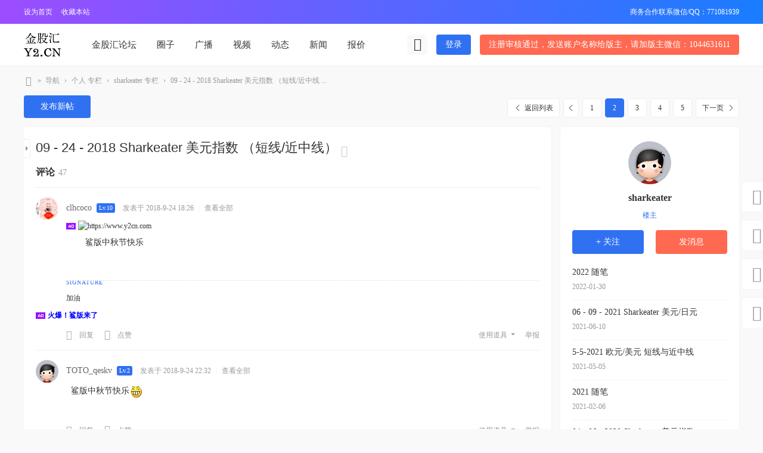

--- FILE ---
content_type: text/html; charset=utf-8
request_url: http://y2.cn/thread-2215526-2-1.html
body_size: 13883
content:
<!DOCTYPE html><html>
<head>
<meta charset="utf-8" />
<meta name="renderer" content="webkit" />
<meta http-equiv="X-UA-Compatible" content="IE=edge" />
<title>09 - 24 - 2018   Sharkeater  美元指数 （短线/近中线） - 第2页 - sharkeater  专栏 -  金股汇论坛(Y2论坛) -  Powered by Discuz!</title>
<link href="http://y2.cn/thread-2215526-1-1.html" rel="canonical" /><meta name="keywords" content="09 - 24 - 2018   Sharkeater  美元指数 （短线/近中线）" />
<meta name="description" content=" 09 - 24 - 2018   Sharkeater  美元指数 （短线/近中线） ,金股汇论坛(Y2论坛)" />
<meta name="generator" content="Discuz! X3.5" />
<meta name="author" content="Discuz! Team and Comsenz UI Team" />
<meta name="copyright" content="2001-2026 Discuz! Team." />
<meta name="MSSmartTagsPreventParsing" content="True" />
<meta http-equiv="MSThemeCompatible" content="Yes" />
<base href="http://y2.cn/" /><link rel="stylesheet" type="text/css" href="data/cache/style_7_common.css?ey5" /><link rel="stylesheet" type="text/css" href="data/cache/style_7_forum_viewthread.css?ey5" /><!--[if IE]><link rel="stylesheet" type="text/css" href="data/cache/style_7_iefix.css?ey5" /><![endif]--><script type="text/javascript">var STYLEID = '7', STATICURL = 'static/', IMGDIR = 'template/comiis_jynews/image', VERHASH = 'ey5', charset = 'utf-8', discuz_uid = '0', cookiepre = 'k8sr_2132_', cookiedomain = '', cookiepath = '/', showusercard = '1', attackevasive = '0', disallowfloat = 'newthread', creditnotice = '1|热情|点,2|Y刀|个,3|鲜花|束', defaultstyle = '', REPORTURL = 'aHR0cDovL3kyLmNuL3RocmVhZC0yMjE1NTI2LTItMS5odG1s', SITEURL = 'http://y2.cn/', JSPATH = 'data/cache/', CSSPATH = 'data/cache/style_', DYNAMICURL = '';</script>
<script src="data/cache/common.js?ey5" type="text/javascript"></script>
<style>
body .comiis_home_share dl .kmfoot .kmdj, .comiis_reply_box .km_foot .y {display:none}.comiis_grouplist .sd, .comiis_wide .comiis_grouplist .sd {float:right}
.comiis_grouplist .mn {float:left;margin-right:0}
.comiis_forumlist .sd, .comiis_wide .comiis_forumlist .sd {float:right}
.comiis_forumlist .mn {float:left;margin-right:0}
.comiis_forumdisplay .sd, .comiis_wide .comiis_forumdisplay .sd {float:right}
.comiis_forumdisplay .mn {float:left;margin-right:0}
.comiis_viewthread .sd, .comiis_wide .comiis_viewthread .sd {float:right}
.comiis_viewthread .mn {float:left;margin-right:0}
.comiis_uhd_box .sd, .comiis_wide .comiis_uhd_box .sd {float:right}
.comiis_uhd_box .mn {float:left;margin-right:0}
.comiis_portal_view .sd , .comiis_wide .comiis_portal_view .sd, .comiis_portal_list .sd , .comiis_wide .comiis_portal_list .sd {float:right}
.comiis_portal_view .mn, .comiis_portal_list .mn {float:left;margin-right:0}
.ct2_a .mn, #nv_userapp .ct2_a .mn, .ct2_a_r .mn, .pg_post #postform #ct div.bm {padding-top:20px}
.ct2_a .tb {margin-top:0}
.ct2_a h1.mt, .comiis_guide_bm_h {display:none}
.ct2_a .mt_keuwt .bm_h {background:none}
</style><meta name="application-name" content="金股汇论坛(Y2论坛)" />
<meta name="msapplication-tooltip" content="金股汇论坛(Y2论坛)" />
<meta name="msapplication-task" content="name=金股汇论坛;action-uri=http://y2.cn/portal.php;icon-uri=http://y2.cn/template/comiis_jynews/image/portal.ico" /><meta name="msapplication-task" content="name=导航;action-uri=http://y2.cn/forum.php;icon-uri=http://y2.cn/template/comiis_jynews/image/bbs.ico" />
<meta name="msapplication-task" content="name=圈子;action-uri=http://y2.cn/group.php;icon-uri=http://y2.cn/template/comiis_jynews/image/group.ico" /><meta name="msapplication-task" content="name=动态;action-uri=http://y2.cn/home.php;icon-uri=http://y2.cn/template/comiis_jynews/image/home.ico" /><link rel="archives" title="金股汇论坛(Y2论坛)" href="http://y2.cn/archiver/" />
<script src="data/cache/forum.js?ey5" type="text/javascript"></script>
<script src="template/comiis_jynews/image/jquery.min.js?ey5" type="text/javascript" type="text/javascript"></script>
</head>
<body id="nv_forum" class="pg_viewthread comiis_pg_viewthread comiis_kmbox comiis_tbnvb comiis_wide comiis_jynews zdtrmb" onkeydown="if(event.keyCode==27) return false;">
<div id="append_parent"></div><div id="ajaxwaitid"></div>
<div id="toptb" class="comiis_headb_toptb cl">
<div class="wp">
<div class="z"><a href="javascript:;"  onclick="setHomepage('http://www.y2.cn/');">设为首页</a><a href="http://www.y2.cn/"  onclick="addFavorite(this.href, '金股汇论坛(Y2论坛)');return false;">收藏本站</a></div>
<div class="y">
<a id="switchblind" href="javascript:;" onclick="toggleBlind(this)" title="开启辅助访问" class="switchblind"></a>
<a href="javascript:;" >商务合作联系微信/QQ：771081939</a></div>
</div>
</div><div class="comiis_head_b">
<div id="comiis_tnv" class="comiis_headb">
<div class="comiis_headb_box wp">
<div class="comiis_headb_l"><a href="./" title="金股汇论坛(Y2论坛)" class="kmlogo"><img src="data/attachment/common/template/boardimg_20251023yjwopj05.jpg" alt="金股汇论坛(Y2论坛)" class="boardlogo" id="boardlogo" border="0" /></a></div>
<div class="comiis_headb_nv"><li id="mn_portal" ><a href="portal.php" hidefocus="true" title="Portal"  >金股汇论坛<span>Portal</span></a></li>
					
				
				
				
				
<li id="mn_group" ><a href="group.php" hidefocus="true" title="Group"  >圈子<span>Group</span></a></li>
					
				
<li id="mn_home" ><a href="home.php?mod=follow" hidefocus="true" title="Follow"  >广播<span>Follow</span></a></li>
					
				
				
				
				
				
				
<li id="mn_N6d9e" ><a href="forum-111-1.html" hidefocus="true"  >视频</a></li>
					
				
				
<li id="mn_home_4" ><a href="home.php" hidefocus="true" title="Space"  >动态<span>Space</span></a></li>
					
				
<li id="mn_N0ef6" ><a href="forum-112-1.html" hidefocus="true"  >新闻</a></li>
					
				
<li id="mn_N46fd" ><a href="forum-113-1.html" hidefocus="true"  >报价</a></li>
					
				
<li id="mn_Nf509" ><a href="forum-114-1.html" hidefocus="true"  >智能交易</a></li>
					
				
<li id="mn_N12a7" ><a href="misc.php?mod=ranklist" hidefocus="true" title="Ranklist"  >排行榜<span>Ranklist</span></a></li>
					
				
				
</div>
<div class="comiis_headb_r">
<div class="comiis_headb_tico"><a href="search.php?mod=forum" id="mysearch" onmouseover="showMenu({'ctrlid':'mysearch','pos':'34!','ctrlclass':'','duration':2});" class="kmico" title="搜索" target="_blank"></a></div>
<a href="member.php?mod=logging&amp;action=login" onclick="showWindow('login', this.href);return false;" class="comiis_headb_login">登录</a>
<a href="member.php?mod=register" class="comiis_headb_reg">注册审核通过，发送账户名称给版主，请加版主微信：1044631611</a>	
</div>
</div>
</div>
</div>
<div class="wp comiis_km_memu cl">
<div class="p_pop h_pop" id="mn_userapp_menu" style="display: none"></div><div id="mu" class="cl"></div>
</div>
<script>
if($("qmenu_loop")){
var qmenu_timer, qmenu_scroll_l;
var qmenu_in = 0;
var qmenu_width = 246;
var qmenu_loop = $('qmenu_loop');
var qmenu_all_width = 41 * $('qmenu_loopul').getElementsByTagName("li").length - qmenu_width;
if(qmenu_all_width < 20){
$('qmenu_an').style.display = 'none';
}
}
function qmenu_move(qmenu_lr){
if(qmenu_in == 0 && ((qmenu_lr == 1 && qmenu_loop.scrollLeft < qmenu_all_width) || (qmenu_lr == 0 && qmenu_loop.scrollLeft > 0))){
qmenu_in = 1;
qmenu_scroll_l = qmenu_loop.scrollLeft;
qmenu_timer = setInterval(function(){
qmenu_scroll(qmenu_lr);
}, 10);
}
}
function qmenu_scroll(qmenu_lr){
if((qmenu_lr == 1 && qmenu_loop.scrollLeft >= qmenu_width + qmenu_scroll_l) || (qmenu_lr == 0 && ((qmenu_loop.scrollLeft <= qmenu_scroll_l - qmenu_width) || qmenu_loop.scrollLeft == 0))){
clearInterval(qmenu_timer);
qmenu_in = 0;
}else{
if(qmenu_lr == 1){
qmenu_loop.scrollLeft += Math.round((qmenu_width + qmenu_scroll_l - qmenu_loop.scrollLeft) / 15) + 1;
}else{
qmenu_loop.scrollLeft -= Math.round((qmenu_width - (qmenu_scroll_l - qmenu_loop.scrollLeft)) / 15) + 1;
}
}
}
</script><div id="wp" class="wp"><style>.comiis_dianping .pstl {background:var(--comiis-bgc);padding:0 15px 15px;border-radius:var(--comiis-radius-m)}.comiis_dianping .pstl:first-child, .comiis_dianping h3 + div {padding-top:15px !important}</style>
<script type="text/javascript">var fid = parseInt('54'), tid = parseInt('2215526');</script>
<script src="data/cache/forum_viewthread.js?ey5" type="text/javascript"></script>
<script type="text/javascript">
zoomstatus = parseInt(1);
var imagemaxwidth = '800';
var aimgcount = new Array();
var postreviewupdate = function(pid, n) {
var obj_id = (n > 0 ? 'review_support_' : 'review_against_')+pid;
var objv = $(obj_id);
objv.innerHTML = parseInt(objv.innerHTML ? objv.innerHTML : 0) + 1;
jQuery('#'+obj_id).parent('a').addClass('km_on');
}
var errorhandle_recommend = function(a, b) {
jQuery('#recommend_add .fico-thumbup, #recommend_add .replyadd, #recommend_add_s .fico-zhan').addClass('km_on');
}	
var succeedhandle_k_favorite = function(a, b, c) {
favoriteupdate();
}
var succeedhandle_k_favorite_s = function(a, b, c) {
favoriteupdate();
}
var favoriteupdate = function() {
var obj = $('favoritenumber');
obj.style.display = '';
var obj2 = $('favoritenumber_s');
obj2.style.display = '';
obj2.innerHTML = obj.innerHTML = parseInt(obj.innerHTML) + 1;
jQuery('#k_favorite .fico-star,#k_favorite_s .fico-shoucang').addClass('km_on');
}	
</script>
<style id="diy_style" type="text/css">#portal_block_187 {  margin-top:0px !important;margin-right:0px !important;margin-bottom:15px !important;}#portal_block_188 {  margin-top:0px !important;margin-right:0px !important;margin-bottom:15px !important;margin-left:0px !important;}</style>
<!--[diy=diynavtop]--><div id="diynavtop" class="area"></div><!--[/diy]-->
<div id="pt" class="bm cl">
<div class="z">
<a href="./" class="nvhm" title="首页">金股汇论坛(Y2论坛)</a><em>&raquo;</em><a href="forum.php">导航</a> <em>&rsaquo;</em> <a href="forum.php?gid=49">个人 专栏</a> <em>&rsaquo;</em> <a href="forum-54-1.html">sharkeater  专栏</a> <em>&rsaquo;</em> <a href="thread-2215526-1-1.html">09 - 24 - 2018   Sharkeater  美元指数 （短线/近中线 ...</a>
</div>
</div>
<style id="diy_style" type="text/css">#portal_block_187 {  margin-top:0px !important;margin-right:0px !important;margin-bottom:15px !important;}#portal_block_188 {  margin-top:0px !important;margin-right:0px !important;margin-bottom:15px !important;margin-left:0px !important;}</style>
<div class="wp">
<!--[diy=diy1]--><div id="diy1" class="area"></div><!--[/diy]-->
</div>
<div id="pgt" class="pgs mbm pbn km_view_hzbcmmm cl">
<div class="pgt"><div class="pg"><a href="forum.php?mod=viewthread&tid=2215526&extra=page%3D1&amp;page=1" class="prev">&nbsp;&nbsp;</a><a href="forum.php?mod=viewthread&tid=2215526&extra=page%3D1&amp;page=1">1</a><strong>2</strong><a href="forum.php?mod=viewthread&tid=2215526&extra=page%3D1&amp;page=3">3</a><a href="forum.php?mod=viewthread&tid=2215526&extra=page%3D1&amp;page=4">4</a><a href="forum.php?mod=viewthread&tid=2215526&extra=page%3D1&amp;page=5">5</a><label><input type="text" name="custompage" class="px" size="2" title="输入页码，按回车快速跳转" value="2" onkeydown="if(event.keyCode==13) {window.location='forum.php?mod=viewthread&tid=2215526&extra=page%3D1&amp;page='+this.value;; doane(event);}" /><span title="共 5 页"> / 5 页</span></label><a href="forum.php?mod=viewthread&tid=2215526&extra=page%3D1&amp;page=3" class="nxt">下一页</a></div></div>
<span class="y pgb"><a href="forum-54-1.html">返回列表</a></span>
<a id="newspecial" onmouseover="$('newspecial').id = 'newspecialtmp';this.id = 'newspecial';showMenu({'ctrlid':this.id})" onclick="showWindow('newthread', 'forum.php?mod=post&action=newthread&fid=54')" href="javascript:;" title="发布新帖" class="pgsbtn showmenu">发布新帖</a></div>	
<div id="ct" class="wp ct2 comiis_viewthread cl">
<div class="mn">
<div class="bm">
<div id="postlist" class="pl comiis_postlist">
<table class="comiis_posthead" cellspacing="0" cellpadding="0">
<tr>
<td class="plc vwthd">
<span class="xg1 side_btn">
<a onclick="setcookie('close_leftinfo', 2);location.reload();" title="开启左侧" class="btn_s_open" href="javascript:;"><svg viewBox="0 0 7 38"><path fill="#fff" d="M0 14v9l5-4z"/><path d="M2 0v13.5l5 5-5 5V38H0V22.5l4-4-4-4V0z"/></svg></a>
</span>
<h1 class="ts">				
<span id="thread_subject">09 - 24 - 2018   Sharkeater  美元指数 （短线/近中线）</span>
</h1>
<span class="xg1">
<a href="thread-2215526-1-1.html" onclick="return comiis_copyThreadUrl(this, '金股汇论坛(Y2论坛)')" title="复制链接"><i class="fico-copy"></i></a>
</span>
</td>
</tr>
</table>
<table cellspacing="0" cellpadding="0" class="ad">
<tr>
<td class="pls">
</td>
</tr>
</table><div id="post_5888750" class="comiis_vpost"><div id="comiis_allreplies" class="comiis_viewtitle cl">
<h2>
<div id="fj" class="y">
<label class="z">电梯直达</label>
<input type="text" class="px p_fre z" size="2" onkeyup="$('fj_btn').href='forum.php?mod=redirect&ptid=2215526&authorid=0&postno='+this.value" onkeydown="if(event.keyCode==13) {window.location=$('fj_btn').href;return false;}" title="跳转到指定楼层" />
<a href="javascript:;" id="fj_btn" class="z fico-down fc-n" title="跳转到指定楼层"></a>
</div>
评论<em>47</em></h2>
</div>
<table id="pid5888750" class="plhin" summary="pid5888750" cellspacing="0" cellpadding="0">
<tr>
 <td class="plc" style="width:100%">
<div class="pi" style="height:30px">
<div class="pti">
<div class="pdbt">		
</div>
<div class="authi">		
<a href="space-uid-55353.html" target="_blank" c="1" class="xi2 z avt km_avt"><img src="http://www.y2.cn/uc_server/data/avatar/000/05/53/53_avatar_small.jpg" onerror="this.onerror=null;this.src='http://www.y2.cn/uc_server/data/avatar/noavatar.svg'" class="user_avatar"></a>
<a href="space-uid-55353.html" target="_blank" c="1" class="km_name">clhcoco</a><a href="home.php?mod=spacecp&amp;ac=usergroup&amp;gid=11" target="_blank" class="km_lvs">Lv.10</a><span class="km_verifys">
</span>
<em id="authorposton5888750" class="km_time" style="margin-left:1px">发表于 2018-9-24 18:26</em>
<span class="pipe">|</span>
<a href="thread-2215526-2-1.html" rel="nofollow" class="km_showall">查看全部</a>
</div>
</div>
</div><div class="pct"><div class="a_pt"><a href="http://www.y2cn.com/forum-35-1.html" target="_blank"><img src="http://www.y2cn.com/data/attachment/forum/202012/27/143644txmqnqytyonrw5ow.png" height="60" width="468" alt="https://www.y2cn.com" border="0"></a></div><style type="text/css">.pcb{margin-right:0}</style><div class="pcb">
<div class="t_fsz"><table cellspacing="0" cellpadding="0"><tr><td class="t_f" id="postmessage_5888750">
&nbsp; &nbsp; &nbsp; &nbsp; 鲨版中秋节快乐</td></tr></table>
		
		
</div>	
<div id="comment_5888750" class="cm comiis_dianping">
	
</div>
<div class="comiis_pingfen_va">
<div id="post_rate_div_5888750"></div>
</div>
</div></div>
</td></tr>
<tr><td class="plc plm">
<div class="sign" style="max-height:160px;">加油</div>
<div class="a_pb"><a href="http://www.y2.cn/forum-54-1.html" target="_blank" ><b><font color="#0000FF"><p class="MsoNormal">火爆！鲨版来了</p></font></b></a></div></td>
</tr>
<tr id="_postposition5888750"></tr>
<tr>
<td class="plc" style="overflow:visible; width:100%">
<div class="po hin">
<div class="pob cl">
<em>
<a href="forum.php?mod=post&amp;action=reply&amp;fid=54&amp;tid=2215526&amp;repquote=5888750&amp;extra=page%3D1&amp;page=2" onclick="showWindow('reply', this.href)" class="fastre">回复</a>
<a class="replyadd" href="forum.php?mod=misc&amp;action=postreview&amp;do=support&amp;tid=2215526&amp;pid=5888750&amp;hash=87f7dd5e"  onclick="showWindow('login', this.href)" onmouseover="this.title = ($('review_support_5888750').innerHTML ? $('review_support_5888750').innerHTML : 0) + ' 人点赞'">点赞 <span id="review_support_5888750"></span></a>
</em>			
<p>
<a href="javascript:;" id="mgc_post_5888750" onmouseover="showMenu(this.id)" class="showmenu">使用道具</a>
<a href="javascript:;" onclick="showWindow('miscreport5888750', 'misc.php?mod=report&rtype=post&rid=5888750&tid=2215526&fid=54', 'get', -1);return false;">举报</a>
</p>
<ul id="mgc_post_5888750_menu" class="p_pop mgcmn" style="display: none;">
<li><a href="home.php?mod=magic&amp;mid=namepost&amp;idtype=pid&amp;id=5888750:2215526" id="a_namepost_5888750" onclick="showWindow(this.id, this.href)"><img src="static/image/magic/namepost.small.gif" />显身卡</a><li>
</ul>
<script type="text/javascript" reload="1">checkmgcmn('post_5888750')</script>
</div>
</div>
</td>
</tr>
<tr class="ad">
<td class="pls">
</td>
</tr>
</table>
</div>
<div id="post_5888757" class="comiis_vpost"><table id="pid5888757" class="plhin" summary="pid5888757" cellspacing="0" cellpadding="0">
<tr>
 <td class="plc" style="width:100%">
<div class="pi" style="height:30px">
<div class="pti">
<div class="pdbt">		
</div>
<div class="authi">		
<a href="space-uid-1226819.html" target="_blank" c="1" class="xi2 z avt km_avt"><img src="http://www.y2.cn/uc_server/data/avatar/001/22/68/19_avatar_small.jpg" onerror="this.onerror=null;this.src='http://www.y2.cn/uc_server/data/avatar/noavatar.svg'" class="user_avatar"></a>
<a href="space-uid-1226819.html" target="_blank" c="1" class="km_name">TOTO_qeskv</a><a href="home.php?mod=spacecp&amp;ac=usergroup&amp;gid=16" target="_blank" class="km_lvs">Lv.2</a><span class="km_verifys">
</span>
<em id="authorposton5888757" class="km_time" style="margin-left:1px">发表于 2018-9-24 22:32</em>
<span class="pipe">|</span>
<a href="thread-2215526-2-1.html" rel="nofollow" class="km_showall">查看全部</a>
</div>
</div>
</div><div class="pct"><div class="pcb">
<div class="t_fsz"><table cellspacing="0" cellpadding="0"><tr><td class="t_f" id="postmessage_5888757">
&nbsp;&nbsp;鲨版中秋节快乐<img src="static/image/smiley/default/lol.gif" smilieid="202" border="0" alt="" /></td></tr></table>
		
		
</div>	
<div id="comment_5888757" class="cm comiis_dianping">
	
</div>
<div class="comiis_pingfen_va">
<div id="post_rate_div_5888757"></div>
</div>
</div></div>
</td></tr>
<tr><td class="plc plm">
</td>
</tr>
<tr id="_postposition5888757"></tr>
<tr>
<td class="plc" style="overflow:visible; width:100%">
<div class="po hin">
<div class="pob cl">
<em>
<a href="forum.php?mod=post&amp;action=reply&amp;fid=54&amp;tid=2215526&amp;repquote=5888757&amp;extra=page%3D1&amp;page=2" onclick="showWindow('reply', this.href)" class="fastre">回复</a>
<a class="replyadd" href="forum.php?mod=misc&amp;action=postreview&amp;do=support&amp;tid=2215526&amp;pid=5888757&amp;hash=87f7dd5e"  onclick="showWindow('login', this.href)" onmouseover="this.title = ($('review_support_5888757').innerHTML ? $('review_support_5888757').innerHTML : 0) + ' 人点赞'">点赞 <span id="review_support_5888757"></span></a>
</em>			
<p>
<a href="javascript:;" id="mgc_post_5888757" onmouseover="showMenu(this.id)" class="showmenu">使用道具</a>
<a href="javascript:;" onclick="showWindow('miscreport5888757', 'misc.php?mod=report&rtype=post&rid=5888757&tid=2215526&fid=54', 'get', -1);return false;">举报</a>
</p>
<ul id="mgc_post_5888757_menu" class="p_pop mgcmn" style="display: none;">
<li><a href="home.php?mod=magic&amp;mid=namepost&amp;idtype=pid&amp;id=5888757:2215526" id="a_namepost_5888757" onclick="showWindow(this.id, this.href)"><img src="static/image/magic/namepost.small.gif" />显身卡</a><li>
</ul>
<script type="text/javascript" reload="1">checkmgcmn('post_5888757')</script>
</div>
</div>
</td>
</tr>
<tr class="ad">
<td class="pls">
</td>
</tr>
</table>
</div>
<div id="post_5888759" class="comiis_vpost"><table id="pid5888759" class="plhin" summary="pid5888759" cellspacing="0" cellpadding="0">
<tr>
 <td class="plc" style="width:100%">
<div class="pi" style="height:30px">
<div class="pti">
<div class="pdbt">		
</div>
<div class="authi">		
<a href="space-uid-979.html" target="_blank" c="1" class="xi2 z avt km_avt"><img src="http://www.y2.cn/uc_server/data/avatar/000/00/09/79_avatar_small.jpg" onerror="this.onerror=null;this.src='http://www.y2.cn/uc_server/data/avatar/noavatar.svg'" class="user_avatar"></a>
<a href="space-uid-979.html" target="_blank" c="1" class="km_name">sharkeater</a><span id="authicon5888759" title="楼主" class="km_lvs km_louzhu">楼主</span><a href="home.php?mod=spacecp&amp;ac=usergroup&amp;gid=2" target="_blank" class="km_lvs">Lv.72</a><span class="km_verifys">
</span>
<em id="authorposton5888759" class="km_time" style="margin-left:1px">发表于 2018-9-24 22:49</em>
<span class="pipe">|</span>
<a href="thread-2215526-2-1.html" rel="nofollow" class="km_showall">查看全部</a>
</div>
</div>
</div><div class="pct"><div class="pcb">
<div class="t_fsz"><table cellspacing="0" cellpadding="0"><tr><td class="t_f" id="postmessage_5888759">
<i class="pstatus"> 本帖最后由 sharkeater 于 2018-9-25 00:44 编辑 </i><br />
<br />
谢谢大家的祝愿，并顺祝大家中秋快乐！</td></tr></table>
		
		
</div>	
<div id="comment_5888759" class="cm comiis_dianping">
	
</div>
<div class="comiis_pingfen_va">
<div id="post_rate_div_5888759"></div>
</div>
</div></div>
</td></tr>
<tr><td class="plc plm">
<div class="sign" style="max-height:160px;">make money and make fun </div>
</td>
</tr>
<tr id="_postposition5888759"></tr>
<tr>
<td class="plc" style="overflow:visible; width:100%">
<div class="po hin">
<div class="pob cl">
<em>
<a href="forum.php?mod=post&amp;action=reply&amp;fid=54&amp;tid=2215526&amp;repquote=5888759&amp;extra=page%3D1&amp;page=2" onclick="showWindow('reply', this.href)" class="fastre">回复</a>
<a class="replyadd" href="forum.php?mod=misc&amp;action=postreview&amp;do=support&amp;tid=2215526&amp;pid=5888759&amp;hash=87f7dd5e"  onclick="showWindow('login', this.href)" onmouseover="this.title = ($('review_support_5888759').innerHTML ? $('review_support_5888759').innerHTML : 0) + ' 人点赞'">点赞 <span id="review_support_5888759"></span></a>
</em>			
<p>
<a href="javascript:;" id="mgc_post_5888759" onmouseover="showMenu(this.id)" class="showmenu">使用道具</a>
<a href="javascript:;" onclick="showWindow('miscreport5888759', 'misc.php?mod=report&rtype=post&rid=5888759&tid=2215526&fid=54', 'get', -1);return false;">举报</a>
</p>
<ul id="mgc_post_5888759_menu" class="p_pop mgcmn" style="display: none;">
<li><a href="home.php?mod=magic&amp;mid=namepost&amp;idtype=pid&amp;id=5888759:2215526" id="a_namepost_5888759" onclick="showWindow(this.id, this.href)"><img src="static/image/magic/namepost.small.gif" />显身卡</a><li>
</ul>
<script type="text/javascript" reload="1">checkmgcmn('post_5888759')</script>
</div>
</div>
</td>
</tr>
<tr class="ad">
<td class="pls">
</td>
</tr>
</table>
</div>
<div id="post_5888761" class="comiis_vpost"><table id="pid5888761" class="plhin" summary="pid5888761" cellspacing="0" cellpadding="0">
<tr>
 <td class="plc" style="width:100%">
<div class="pi" style="height:30px">
<div class="pti">
<div class="pdbt">		
</div>
<div class="authi">		
<a href="space-uid-32158.html" target="_blank" c="1" class="xi2 z avt km_avt"><img src="http://www.y2.cn/uc_server/data/avatar/000/03/21/58_avatar_small.jpg" onerror="this.onerror=null;this.src='http://www.y2.cn/uc_server/data/avatar/noavatar.svg'" class="user_avatar"></a>
<a href="space-uid-32158.html" target="_blank" c="1" class="km_name">乐乐幽灵</a><a href="home.php?mod=spacecp&amp;ac=usergroup&amp;gid=11" target="_blank" class="km_lvs">Lv.10</a><span class="km_verifys">
</span>
<em id="authorposton5888761" class="km_time" style="margin-left:1px">发表于 2018-9-24 22:57</em>
<span class="pipe">|</span>
<a href="thread-2215526-2-1.html" rel="nofollow" class="km_showall">查看全部</a>
</div>
</div>
</div><div class="pct"><div class="pcb">
<div class="t_fsz"><table cellspacing="0" cellpadding="0"><tr><td class="t_f" id="postmessage_5888761">
 鲨版中秋节快乐</td></tr></table>
		
		
</div>	
<div id="comment_5888761" class="cm comiis_dianping">
	
</div>
<div class="comiis_pingfen_va">
<div id="post_rate_div_5888761"></div>
</div>
</div></div>
</td></tr>
<tr><td class="plc plm">
</td>
</tr>
<tr id="_postposition5888761"></tr>
<tr>
<td class="plc" style="overflow:visible; width:100%">
<div class="po hin">
<div class="pob cl">
<em>
<a href="forum.php?mod=post&amp;action=reply&amp;fid=54&amp;tid=2215526&amp;repquote=5888761&amp;extra=page%3D1&amp;page=2" onclick="showWindow('reply', this.href)" class="fastre">回复</a>
<a class="replyadd" href="forum.php?mod=misc&amp;action=postreview&amp;do=support&amp;tid=2215526&amp;pid=5888761&amp;hash=87f7dd5e"  onclick="showWindow('login', this.href)" onmouseover="this.title = ($('review_support_5888761').innerHTML ? $('review_support_5888761').innerHTML : 0) + ' 人点赞'">点赞 <span id="review_support_5888761"></span></a>
</em>			
<p>
<a href="javascript:;" id="mgc_post_5888761" onmouseover="showMenu(this.id)" class="showmenu">使用道具</a>
<a href="javascript:;" onclick="showWindow('miscreport5888761', 'misc.php?mod=report&rtype=post&rid=5888761&tid=2215526&fid=54', 'get', -1);return false;">举报</a>
</p>
<ul id="mgc_post_5888761_menu" class="p_pop mgcmn" style="display: none;">
<li><a href="home.php?mod=magic&amp;mid=namepost&amp;idtype=pid&amp;id=5888761:2215526" id="a_namepost_5888761" onclick="showWindow(this.id, this.href)"><img src="static/image/magic/namepost.small.gif" />显身卡</a><li>
</ul>
<script type="text/javascript" reload="1">checkmgcmn('post_5888761')</script>
</div>
</div>
</td>
</tr>
<tr class="ad">
<td class="pls">
</td>
</tr>
</table>
</div>
<div id="post_5888778" class="comiis_vpost"><table id="pid5888778" class="plhin" summary="pid5888778" cellspacing="0" cellpadding="0">
<tr>
 <td class="plc" style="width:100%">
<div class="pi" style="height:30px">
<div class="pti">
<div class="pdbt">		
</div>
<div class="authi">		
<a href="space-uid-1100147.html" target="_blank" c="1" class="xi2 z avt km_avt"><img src="http://www.y2.cn/uc_server/data/avatar/001/10/01/47_avatar_small.jpg" onerror="this.onerror=null;this.src='http://www.y2.cn/uc_server/data/avatar/noavatar.svg'" class="user_avatar"></a>
<a href="space-uid-1100147.html" target="_blank" c="1" class="km_name">chongxin</a><a href="home.php?mod=spacecp&amp;ac=usergroup&amp;gid=9" target="_blank" class="km_lvs">Lv.3</a><span class="km_verifys">
</span>
<em id="authorposton5888778" class="km_time" style="margin-left:1px">发表于 2018-9-25 10:07</em>
<span class="pipe">|</span>
<a href="thread-2215526-2-1.html" rel="nofollow" class="km_showall">查看全部</a>
</div>
</div>
</div><div class="pct"><div class="pcb">
<div class="t_fsz"><table cellspacing="0" cellpadding="0"><tr><td class="t_f" id="postmessage_5888778">
鲨版中秋节快乐。注意身体<img src="static/image/smiley/default/qing.gif" smilieid="215" border="0" alt="" /></td></tr></table>
		
		
</div>	
<div id="comment_5888778" class="cm comiis_dianping">
	
</div>
<div class="comiis_pingfen_va">
<div id="post_rate_div_5888778"></div>
</div>
</div></div>
</td></tr>
<tr><td class="plc plm">
</td>
</tr>
<tr id="_postposition5888778"></tr>
<tr>
<td class="plc" style="overflow:visible; width:100%">
<div class="po hin">
<div class="pob cl">
<em>
<a href="forum.php?mod=post&amp;action=reply&amp;fid=54&amp;tid=2215526&amp;repquote=5888778&amp;extra=page%3D1&amp;page=2" onclick="showWindow('reply', this.href)" class="fastre">回复</a>
<a class="replyadd" href="forum.php?mod=misc&amp;action=postreview&amp;do=support&amp;tid=2215526&amp;pid=5888778&amp;hash=87f7dd5e"  onclick="showWindow('login', this.href)" onmouseover="this.title = ($('review_support_5888778').innerHTML ? $('review_support_5888778').innerHTML : 0) + ' 人点赞'">点赞 <span id="review_support_5888778"></span></a>
</em>			
<p>
<a href="javascript:;" id="mgc_post_5888778" onmouseover="showMenu(this.id)" class="showmenu">使用道具</a>
<a href="javascript:;" onclick="showWindow('miscreport5888778', 'misc.php?mod=report&rtype=post&rid=5888778&tid=2215526&fid=54', 'get', -1);return false;">举报</a>
</p>
<ul id="mgc_post_5888778_menu" class="p_pop mgcmn" style="display: none;">
<li><a href="home.php?mod=magic&amp;mid=namepost&amp;idtype=pid&amp;id=5888778:2215526" id="a_namepost_5888778" onclick="showWindow(this.id, this.href)"><img src="static/image/magic/namepost.small.gif" />显身卡</a><li>
</ul>
<script type="text/javascript" reload="1">checkmgcmn('post_5888778')</script>
</div>
</div>
</td>
</tr>
<tr class="ad">
<td class="pls">
</td>
</tr>
</table>
</div>
<div id="post_5889125" class="comiis_vpost"><table id="pid5889125" class="plhin" summary="pid5889125" cellspacing="0" cellpadding="0">
<tr>
 <td class="plc" style="width:100%">
<div class="pi" style="height:30px">
<div class="pti">
<div class="pdbt">		
</div>
<div class="authi">		
<a href="space-uid-979.html" target="_blank" c="1" class="xi2 z avt km_avt"><img src="http://www.y2.cn/uc_server/data/avatar/000/00/09/79_avatar_small.jpg" onerror="this.onerror=null;this.src='http://www.y2.cn/uc_server/data/avatar/noavatar.svg'" class="user_avatar"></a>
<a href="space-uid-979.html" target="_blank" c="1" class="km_name">sharkeater</a><span id="authicon5889125" title="楼主" class="km_lvs km_louzhu">楼主</span><a href="home.php?mod=spacecp&amp;ac=usergroup&amp;gid=2" target="_blank" class="km_lvs">Lv.72</a><span class="km_verifys">
</span>
<em id="authorposton5889125" class="km_time" style="margin-left:1px">发表于 2018-9-28 21:36</em>
<span class="pipe">|</span>
<a href="thread-2215526-2-1.html" rel="nofollow" class="km_showall">查看全部</a>
</div>
</div>
</div><div class="pct"><div class="pcb">
<div class="t_fsz"><table cellspacing="0" cellpadding="0"><tr><td class="t_f" id="postmessage_5889125">
<i class="pstatus"> 本帖最后由 sharkeater 于 2018-9-28 21:42 编辑 </i><br />
<br />
美元指数，已经到达了95.32。<br />
预计，将在下周继续向上测试95.53，甚至95.70这些价位阻力。<br />
<br />
期间，留意这些可能产生的信息：<br />
1）价格如果在95.32非常临近的上下价位区域内，攀升受阻回落修正，则贴头图示标注的波动结构和波动框架，基本属实的概率很大 <br />
—— 即：价格从95.70向下，是一波三浪结构，不是五浪终端结构，后市很可能还保留一次下跌过程。<br />
<br />
2）如果向上的攀升，延伸到95.53非常临近的上下价位区域（甚至95.70附近）后，再作修正，则价格从95.70开始的下跌过程，有可能是一个倾斜三角形方式的五浪下跌结构。<br />
对此，构成价格自8月15日顶点96.95开始下跌分波段的终端结构概率大。价格从9月21日低点，93.78开始向上的反复，至少将产生一波对96.95 —— 93.78整个下跌过程的大级别修正过程。<br />
由此，价格很可能将保留再次测试96.95附近价位阻力的潜在可能性。在95.53或者95.70附近引发的修正，不过是一次途中修正，再次回落到93.78附近的可能性较小。<br />
贴头在95.30/50区域逢高介入沽空，策略上，充其量只能作为次要操作方向，宜尝试性轻仓介入。<br />
<br />
<br />
++++++++<br />
按贴头建议介入的操作，美元指数买盘，或者欧元/美元的沽空盘，都已经到达了初步的目标价位 （美元指数，95.32；欧元/美元，1.1570附近），减仓操作为宜。<br />
</td></tr></table>
		
		
</div>	
<div id="comment_5889125" class="cm comiis_dianping">
	
</div>
<div class="comiis_pingfen_va">
<div id="post_rate_div_5889125"></div>
</div>
</div></div>
</td></tr>
<tr><td class="plc plm">
<div class="sign" style="max-height:160px;">make money and make fun </div>
</td>
</tr>
<tr id="_postposition5889125"></tr>
<tr>
<td class="plc" style="overflow:visible; width:100%">
<div class="po hin">
<div class="pob cl">
<em>
<a href="forum.php?mod=post&amp;action=reply&amp;fid=54&amp;tid=2215526&amp;repquote=5889125&amp;extra=page%3D1&amp;page=2" onclick="showWindow('reply', this.href)" class="fastre">回复</a>
<a class="replyadd" href="forum.php?mod=misc&amp;action=postreview&amp;do=support&amp;tid=2215526&amp;pid=5889125&amp;hash=87f7dd5e"  onclick="showWindow('login', this.href)" onmouseover="this.title = ($('review_support_5889125').innerHTML ? $('review_support_5889125').innerHTML : 0) + ' 人点赞'">点赞 <span id="review_support_5889125"></span></a>
</em>			
<p>
<a href="javascript:;" id="mgc_post_5889125" onmouseover="showMenu(this.id)" class="showmenu">使用道具</a>
<a href="javascript:;" onclick="showWindow('miscreport5889125', 'misc.php?mod=report&rtype=post&rid=5889125&tid=2215526&fid=54', 'get', -1);return false;">举报</a>
</p>
<ul id="mgc_post_5889125_menu" class="p_pop mgcmn" style="display: none;">
<li><a href="home.php?mod=magic&amp;mid=namepost&amp;idtype=pid&amp;id=5889125:2215526" id="a_namepost_5889125" onclick="showWindow(this.id, this.href)"><img src="static/image/magic/namepost.small.gif" />显身卡</a><li>
</ul>
<script type="text/javascript" reload="1">checkmgcmn('post_5889125')</script>
</div>
</div>
</td>
</tr>
<tr class="ad">
<td class="pls">
</td>
</tr>
</table>
</div>
<div id="post_5889130" class="comiis_vpost"><table id="pid5889130" class="plhin" summary="pid5889130" cellspacing="0" cellpadding="0">
<tr>
 <td class="plc" style="width:100%">
<div class="pi" style="height:30px">
<div class="pti">
<div class="pdbt">		
</div>
<div class="authi">		
<a href="space-uid-1191013.html" target="_blank" c="1" class="xi2 z avt km_avt"><img src="http://www.y2.cn/uc_server/data/avatar/001/19/10/13_avatar_small.jpg" onerror="this.onerror=null;this.src='http://www.y2.cn/uc_server/data/avatar/noavatar.svg'" class="user_avatar"></a>
<a href="space-uid-1191013.html" target="_blank" c="1" class="km_name">linlin123</a><a href="home.php?mod=spacecp&amp;ac=usergroup&amp;gid=17" target="_blank" class="km_lvs">Lv.2</a><span class="km_verifys">
</span>
<em id="authorposton5889130" class="km_time" style="margin-left:1px">发表于 2018-9-28 23:13</em>
<span class="pipe">|</span>
<a href="thread-2215526-2-1.html" rel="nofollow" class="km_showall">查看全部</a>
</div>
</div>
</div><div class="pct"><div class="pcb">
<div class="t_fsz"><table cellspacing="0" cellpadding="0"><tr><td class="t_f" id="postmessage_5889130">
鲨版太牛了</td></tr></table>
		
		
</div>	
<div id="comment_5889130" class="cm comiis_dianping">
	
</div>
<div class="comiis_pingfen_va">
<div id="post_rate_div_5889130"></div>
</div>
</div></div>
</td></tr>
<tr><td class="plc plm">
</td>
</tr>
<tr id="_postposition5889130"></tr>
<tr>
<td class="plc" style="overflow:visible; width:100%">
<div class="po hin">
<div class="pob cl">
<em>
<a href="forum.php?mod=post&amp;action=reply&amp;fid=54&amp;tid=2215526&amp;repquote=5889130&amp;extra=page%3D1&amp;page=2" onclick="showWindow('reply', this.href)" class="fastre">回复</a>
<a class="replyadd" href="forum.php?mod=misc&amp;action=postreview&amp;do=support&amp;tid=2215526&amp;pid=5889130&amp;hash=87f7dd5e"  onclick="showWindow('login', this.href)" onmouseover="this.title = ($('review_support_5889130').innerHTML ? $('review_support_5889130').innerHTML : 0) + ' 人点赞'">点赞 <span id="review_support_5889130"></span></a>
</em>			
<p>
<a href="javascript:;" id="mgc_post_5889130" onmouseover="showMenu(this.id)" class="showmenu">使用道具</a>
<a href="javascript:;" onclick="showWindow('miscreport5889130', 'misc.php?mod=report&rtype=post&rid=5889130&tid=2215526&fid=54', 'get', -1);return false;">举报</a>
</p>
<ul id="mgc_post_5889130_menu" class="p_pop mgcmn" style="display: none;">
<li><a href="home.php?mod=magic&amp;mid=namepost&amp;idtype=pid&amp;id=5889130:2215526" id="a_namepost_5889130" onclick="showWindow(this.id, this.href)"><img src="static/image/magic/namepost.small.gif" />显身卡</a><li>
</ul>
<script type="text/javascript" reload="1">checkmgcmn('post_5889130')</script>
</div>
</div>
</td>
</tr>
<tr class="ad">
<td class="pls">
</td>
</tr>
</table>
</div>
<div id="post_5889160" class="comiis_vpost"><table id="pid5889160" class="plhin" summary="pid5889160" cellspacing="0" cellpadding="0">
<tr>
 <td class="plc" style="width:100%">
<div class="pi" style="height:30px">
<div class="pti">
<div class="pdbt">		
</div>
<div class="authi">		
<a href="space-uid-67401.html" target="_blank" c="1" class="xi2 z avt km_avt"><img src="http://www.y2.cn/uc_server/data/avatar/000/06/74/01_avatar_small.jpg" onerror="this.onerror=null;this.src='http://www.y2.cn/uc_server/data/avatar/noavatar.svg'" class="user_avatar"></a>
<a href="space-uid-67401.html" target="_blank" c="1" class="km_name">yebin</a><a href="home.php?mod=spacecp&amp;ac=usergroup&amp;gid=9" target="_blank" class="km_lvs">Lv.3</a><span class="km_verifys">
</span>
<em id="authorposton5889160" class="km_time" style="margin-left:1px">发表于 2018-9-30 15:42</em>
<span class="pipe">|</span>
<a href="thread-2215526-2-1.html" rel="nofollow" class="km_showall">查看全部</a>
</div>
</div>
</div><div class="pct"><div class="pcb">
<div class="t_fsz"><table cellspacing="0" cellpadding="0"><tr><td class="t_f" id="postmessage_5889160">
鲨版，这次的分析太精彩了，有空请您分析下黄金。</td></tr></table>
		
		
</div>	
<div id="comment_5889160" class="cm comiis_dianping">
	
</div>
<div class="comiis_pingfen_va">
<div id="post_rate_div_5889160"></div>
</div>
</div></div>
</td></tr>
<tr><td class="plc plm">
</td>
</tr>
<tr id="_postposition5889160"></tr>
<tr>
<td class="plc" style="overflow:visible; width:100%">
<div class="po hin">
<div class="pob cl">
<em>
<a href="forum.php?mod=post&amp;action=reply&amp;fid=54&amp;tid=2215526&amp;repquote=5889160&amp;extra=page%3D1&amp;page=2" onclick="showWindow('reply', this.href)" class="fastre">回复</a>
<a class="replyadd" href="forum.php?mod=misc&amp;action=postreview&amp;do=support&amp;tid=2215526&amp;pid=5889160&amp;hash=87f7dd5e"  onclick="showWindow('login', this.href)" onmouseover="this.title = ($('review_support_5889160').innerHTML ? $('review_support_5889160').innerHTML : 0) + ' 人点赞'">点赞 <span id="review_support_5889160"></span></a>
</em>			
<p>
<a href="javascript:;" id="mgc_post_5889160" onmouseover="showMenu(this.id)" class="showmenu">使用道具</a>
<a href="javascript:;" onclick="showWindow('miscreport5889160', 'misc.php?mod=report&rtype=post&rid=5889160&tid=2215526&fid=54', 'get', -1);return false;">举报</a>
</p>
<ul id="mgc_post_5889160_menu" class="p_pop mgcmn" style="display: none;">
<li><a href="home.php?mod=magic&amp;mid=namepost&amp;idtype=pid&amp;id=5889160:2215526" id="a_namepost_5889160" onclick="showWindow(this.id, this.href)"><img src="static/image/magic/namepost.small.gif" />显身卡</a><li>
</ul>
<script type="text/javascript" reload="1">checkmgcmn('post_5889160')</script>
</div>
</div>
</td>
</tr>
<tr class="ad">
<td class="pls">
</td>
</tr>
</table>
</div>
<div id="post_5889210" class="comiis_vpost"><table id="pid5889210" class="plhin" summary="pid5889210" cellspacing="0" cellpadding="0">
<tr>
 <td class="plc" style="width:100%">
<div class="pi" style="height:30px">
<div class="pti">
<div class="pdbt">		
</div>
<div class="authi">		
<a href="space-uid-979.html" target="_blank" c="1" class="xi2 z avt km_avt"><img src="http://www.y2.cn/uc_server/data/avatar/000/00/09/79_avatar_small.jpg" onerror="this.onerror=null;this.src='http://www.y2.cn/uc_server/data/avatar/noavatar.svg'" class="user_avatar"></a>
<a href="space-uid-979.html" target="_blank" c="1" class="km_name">sharkeater</a><span id="authicon5889210" title="楼主" class="km_lvs km_louzhu">楼主</span><a href="home.php?mod=spacecp&amp;ac=usergroup&amp;gid=2" target="_blank" class="km_lvs">Lv.72</a><span class="km_verifys">
</span>
<em id="authorposton5889210" class="km_time" style="margin-left:1px">发表于 2018-10-1 23:51</em>
<span class="pipe">|</span>
<a href="thread-2215526-2-1.html" rel="nofollow" class="km_showall">查看全部</a>
</div>
</div>
</div><div class="pct"><div class="pcb">
<div class="t_fsz"><table cellspacing="0" cellpadding="0"><tr><td class="t_f" id="postmessage_5889210">
<div class="quote"><blockquote><font size="2"><a href="http://y2.cn/forum.php?mod=redirect&amp;goto=findpost&amp;pid=5889160&amp;ptid=2215526" target="_blank"><font color="#999999">yebin 发表于 2018-9-30 15:42</font></a></font><br />
鲨版，这次的分析太精彩了，有空请您分析下黄金。</blockquote></div><br />
好，过几天抽时间看看<br />
</td></tr></table>
		
		
</div>	
<div id="comment_5889210" class="cm comiis_dianping">
	
</div>
<div class="comiis_pingfen_va">
<div id="post_rate_div_5889210"></div>
</div>
</div></div>
</td></tr>
<tr><td class="plc plm">
<div class="sign" style="max-height:160px;">make money and make fun </div>
</td>
</tr>
<tr id="_postposition5889210"></tr>
<tr>
<td class="plc" style="overflow:visible; width:100%">
<div class="po hin">
<div class="pob cl">
<em>
<a href="forum.php?mod=post&amp;action=reply&amp;fid=54&amp;tid=2215526&amp;repquote=5889210&amp;extra=page%3D1&amp;page=2" onclick="showWindow('reply', this.href)" class="fastre">回复</a>
<a class="replyadd" href="forum.php?mod=misc&amp;action=postreview&amp;do=support&amp;tid=2215526&amp;pid=5889210&amp;hash=87f7dd5e"  onclick="showWindow('login', this.href)" onmouseover="this.title = ($('review_support_5889210').innerHTML ? $('review_support_5889210').innerHTML : 0) + ' 人点赞'">点赞 <span id="review_support_5889210"></span></a>
</em>			
<p>
<a href="javascript:;" id="mgc_post_5889210" onmouseover="showMenu(this.id)" class="showmenu">使用道具</a>
<a href="javascript:;" onclick="showWindow('miscreport5889210', 'misc.php?mod=report&rtype=post&rid=5889210&tid=2215526&fid=54', 'get', -1);return false;">举报</a>
</p>
<ul id="mgc_post_5889210_menu" class="p_pop mgcmn" style="display: none;">
<li><a href="home.php?mod=magic&amp;mid=namepost&amp;idtype=pid&amp;id=5889210:2215526" id="a_namepost_5889210" onclick="showWindow(this.id, this.href)"><img src="static/image/magic/namepost.small.gif" />显身卡</a><li>
</ul>
<script type="text/javascript" reload="1">checkmgcmn('post_5889210')</script>
</div>
</div>
</td>
</tr>
<tr class="ad">
<td class="pls">
</td>
</tr>
</table>
</div>
<div id="post_5889236" class="comiis_vpost"><table id="pid5889236" class="plhin" summary="pid5889236" cellspacing="0" cellpadding="0">
<tr>
 <td class="plc" style="width:100%">
<div class="pi" style="height:30px">
<div class="pti">
<div class="pdbt">		
</div>
<div class="authi">		
<a href="space-uid-592890.html" target="_blank" c="1" class="xi2 z avt km_avt"><img src="http://www.y2.cn/uc_server/data/avatar/000/59/28/90_avatar_small.jpg" onerror="this.onerror=null;this.src='http://www.y2.cn/uc_server/data/avatar/noavatar.svg'" class="user_avatar"></a>
<a href="space-uid-592890.html" target="_blank" c="1" class="km_name">网球毛毛</a><a href="home.php?mod=spacecp&amp;ac=usergroup&amp;gid=21" target="_blank" class="km_lvs">Lv.3</a><span class="km_verifys">
</span>
<em id="authorposton5889236" class="km_time" style="margin-left:1px">发表于 2018-10-2 20:42</em>
<span class="pipe">|</span>
<a href="thread-2215526-2-1.html" rel="nofollow" class="km_showall">查看全部</a>
</div>
</div>
</div><div class="pct"><div class="pcb">
<div class="t_fsz"><table cellspacing="0" cellpadding="0"><tr><td class="t_f" id="postmessage_5889236">
鲨版，天然气怎么看？能否请您帮着分析一下，谢谢啦！！</td></tr></table>
		
		
</div>	
<div id="comment_5889236" class="cm comiis_dianping">
	
</div>
<div class="comiis_pingfen_va">
<div id="post_rate_div_5889236"></div>
</div>
</div></div>
</td></tr>
<tr><td class="plc plm">
</td>
</tr>
<tr id="_postposition5889236"></tr>
<tr>
<td class="plc" style="overflow:visible; width:100%">
<div class="po hin">
<div class="pob cl">
<em>
<a href="forum.php?mod=post&amp;action=reply&amp;fid=54&amp;tid=2215526&amp;repquote=5889236&amp;extra=page%3D1&amp;page=2" onclick="showWindow('reply', this.href)" class="fastre">回复</a>
<a class="replyadd" href="forum.php?mod=misc&amp;action=postreview&amp;do=support&amp;tid=2215526&amp;pid=5889236&amp;hash=87f7dd5e"  onclick="showWindow('login', this.href)" onmouseover="this.title = ($('review_support_5889236').innerHTML ? $('review_support_5889236').innerHTML : 0) + ' 人点赞'">点赞 <span id="review_support_5889236"></span></a>
</em>			
<p>
<a href="javascript:;" id="mgc_post_5889236" onmouseover="showMenu(this.id)" class="showmenu">使用道具</a>
<a href="javascript:;" onclick="showWindow('miscreport5889236', 'misc.php?mod=report&rtype=post&rid=5889236&tid=2215526&fid=54', 'get', -1);return false;">举报</a>
</p>
<ul id="mgc_post_5889236_menu" class="p_pop mgcmn" style="display: none;">
<li><a href="home.php?mod=magic&amp;mid=namepost&amp;idtype=pid&amp;id=5889236:2215526" id="a_namepost_5889236" onclick="showWindow(this.id, this.href)"><img src="static/image/magic/namepost.small.gif" />显身卡</a><li>
</ul>
<script type="text/javascript" reload="1">checkmgcmn('post_5889236')</script>
</div>
</div>
</td>
</tr>
<tr class="ad">
<td class="pls">
</td>
</tr>
</table>
</div>
<div id="postlistreply" class="pl comiis_vpost"><div id="post_new" class="viewthread_table" style="display: none"></div></div>
</div>
<form method="post" autocomplete="off" name="modactions" id="modactions">
<input type="hidden" name="formhash" value="87f7dd5e" />
<input type="hidden" name="optgroup" />
<input type="hidden" name="operation" />
<input type="hidden" name="listextra" value="page%3D1" />
<input type="hidden" name="page" value="2" />
</form>
</div><div class="pgs mtm mbm pbn cl">
<div class="pg"><a href="forum.php?mod=viewthread&tid=2215526&extra=page%3D1&amp;page=1" class="prev">&nbsp;&nbsp;</a><a href="forum.php?mod=viewthread&tid=2215526&extra=page%3D1&amp;page=1">1</a><strong>2</strong><a href="forum.php?mod=viewthread&tid=2215526&extra=page%3D1&amp;page=3">3</a><a href="forum.php?mod=viewthread&tid=2215526&extra=page%3D1&amp;page=4">4</a><a href="forum.php?mod=viewthread&tid=2215526&extra=page%3D1&amp;page=5">5</a><label><input type="text" name="custompage" class="px" size="2" title="输入页码，按回车快速跳转" value="2" onkeydown="if(event.keyCode==13) {window.location='forum.php?mod=viewthread&tid=2215526&extra=page%3D1&amp;page='+this.value;; doane(event);}" /><span title="共 5 页"> / 5 页</span></label><a href="forum.php?mod=viewthread&tid=2215526&extra=page%3D1&amp;page=3" class="nxt">下一页</a></div><span class="pgb y"><a href="forum-54-1.html">返回列表</a></span>
<a id="newspecialtmp" onmouseover="$('newspecial').id = 'newspecialtmp';this.id = 'newspecial';showMenu({'ctrlid':this.id})" onclick="showWindow('newthread', 'forum.php?mod=post&action=newthread&fid=54')" href="javascript:;" title="发布新帖" class="pgsbtn showmenu">发布新帖</a>
</div>
<!--[diy=diyfastposttop]--><div id="diyfastposttop" class="area"></div><!--[/diy]-->
<script type="text/javascript">
var postminchars = parseInt('0');
var postmaxchars = parseInt('80000');
var postminsubjectchars = parseInt('1');
var postmaxsubjectchars = parseInt('80');
var disablepostctrl = parseInt('0');
</script>
<div id="f_pst" class="pl bm bmw comiis_f_pstb">
<div class="bm_h mbm"><h2>回复</h2></div><form method="post" autocomplete="off" id="fastpostform" action="forum.php?mod=post&amp;action=reply&amp;fid=54&amp;tid=2215526&amp;extra=page%3D1&amp;replysubmit=yes&amp;infloat=yes&amp;handlekey=fastpost" onSubmit="return fastpostvalidate(this)">
<table cellspacing="0" cellpadding="0">
<tr>
<td class="pls">
<div class="avatar avtm"><img src="http://www.y2.cn/uc_server/data/avatar/000/00/00/00_avatar_middle.jpg" onerror="this.onerror=null;this.src='http://www.y2.cn/uc_server/data/avatar/noavatar.svg'" class="user_avatar"></div></td>
<td class="plc">
<span id="fastpostreturn"></span>
<div class="cl">
<div id="fastsmiliesdiv" class="y"><div id="fastsmiliesdiv_data"><div id="fastsmilies"></div></div></div><div class="hasfsl" id="fastposteditor">
<div class="tedt">
<div class="bar">
<span class="y">
<a href="forum.php?mod=post&amp;action=reply&amp;fid=54&amp;tid=2215526" onclick="return switchAdvanceMode(this.href)">高级模式</a>
</span><script src="data/cache/seditor.js?ey5" type="text/javascript"></script>
<div class="fpd">
<a href="javascript:;" title="文字加粗" class="fbld">B</a>
<a href="javascript:;" title="设置文字颜色" class="fclr" id="fastpostforecolor">Color</a>
<a id="fastpostimg" href="javascript:;" title="图片" class="fmg">Image</a>
<a id="fastposturl" href="javascript:;" title="添加链接" class="flnk">Link</a>
<a id="fastpostquote" href="javascript:;" title="引用" class="fqt">Quote</a>
<a id="fastpostcode" href="javascript:;" title="代码" class="fcd">Code</a>
<a href="javascript:;" class="fsml" id="fastpostsml">Smilies</a>
</div></div>
<div class="area">
<div class="pt hm">
您需要登录后才可以回帖 <a href="member.php?mod=logging&amp;action=login" onclick="showWindow('login', this.href)" class="xi2">登录</a> | <a href="member.php?mod=register" class="xi2">注册审核通过，发送账户名称给版主，请加版主微信：1044631611</a>


<a href="http://y2.cn/connect.php?mod=login&op=init&referer=forum.php%3Fmod%3Dviewthread%26tid%3D2215526%26extra%3Dpage%253D1%26page%3D2&statfrom=login" target="_top" rel="nofollow"><img src="template/comiis_jynews/image/qq_login.gif" class="vm" /></a>


<a href="plugin.php?id=wechat:login"><img src="source/plugin/wechat/image/wechat_login.png" class="vm" /></a>
</div>
</div>
</div>
</div>
</div>
<div id="seccheck_fastpost">
</div>
<input type="hidden" name="formhash" value="87f7dd5e" />
<input type="hidden" name="usesig" value="" />
<input type="hidden" name="subject" value="  " />
<p class="mtn ptm pnpost">
<a href="home.php?mod=spacecp&amp;ac=credit&amp;op=rule&amp;fid=54" class="y" target="_blank">本版积分规则</a>
<button type="button" onclick="showWindow('login', 'member.php?mod=logging&action=login&guestmessage=yes')" name="replysubmit" id="fastpostsubmit" class="pn pnc vm" value="replysubmit"><strong>发表回复</strong></button>
<label class="lb"><input type="checkbox" name="adddynamic" class="pc" value="1" />回帖并转播</label>
<label for="fastpostrefresh"><input id="fastpostrefresh" type="checkbox" class="pc" />回帖后跳转到最后一页</label>
<script type="text/javascript">if(getcookie('fastpostrefresh') == 1) {$('fastpostrefresh').checked=true;}</script>
</p>
</td>
</tr>
</table>
</form>
</div></div>
<div class="sd">
	
<div id="comiis_lzinfo_timg" class="comiis_irbox comiis_lzinfo">
<div class="comiis_lzinfo_one">
<div class="lzinfo_img">
            <a href="space-uid-979.html" target="_blank" title="访问我的空间"><img src="http://www.y2.cn/uc_server/data/avatar/000/00/09/79_avatar_middle.jpg" onerror="this.onerror=null;this.src='http://www.y2.cn/uc_server/data/avatar/noavatar.svg'" class="user_avatar"></a>
          </div>
<div class="km_tit">
          <a href="space-uid-979.html" target="_blank" title="访问我的空间">sharkeater</a>
                                                                                                                                                                                                                                                        </div>
<div class="km_txt mbm pbn">楼主</div>
<div class="km_btn cl">
<a href="home.php?mod=spacecp&amp;ac=follow&amp;op=add&amp;hash=87f7dd5e&amp;fuid=979" id="followmod_979" title="+ 关注" onclick="showWindow('followmod', this.href, 'get', 0);">+ 关注</a>
<a href="home.php?mod=spacecp&amp;ac=pm&amp;op=showmsg&amp;handlekey=showmsg_979&amp;touid=979&amp;pmid=0&amp;daterange=2&amp;tid=2215526" class="km_msn" onclick="showWindow('sendpm', this.href);">发消息</a>
</div>
</div>
<div class="comiis_rbox_lzlist cl">
<ul><li>
<div class="km_tit"><a href="thread-2234947-1-1.html" title="2022 随笔" class="km_bt" target="_blank">2022 随笔</a><span class="km_time">2022-01-30</span></div>
</li>
<li>
<div class="km_tit"><a href="thread-2234760-1-1.html" title="06 - 09 - 2021  Sharkeater 美元/日元" class="km_bt" target="_blank">06 - 09 - 2021  Sharkeater 美元/日元</a><span class="km_time">2021-06-10</span></div>
</li>
<li>
<div class="km_tit"><a href="thread-2234417-1-1.html" title="5-5-2021  欧元/美元  短线与近中线" class="km_bt" target="_blank">5-5-2021  欧元/美元  短线与近中线</a><span class="km_time">2021-05-05</span></div>
</li>
<li>
<div class="km_tit"><a href="thread-2231822-1-1.html" title="2021 随笔" class="km_bt" target="_blank">2021 随笔</a><span class="km_time">2021-02-06</span></div>
</li>
<li>
<div class="km_tit"><a href="thread-2225488-1-1.html" title="04 - 06 - 2020    Sharkeater   美元指数" class="km_bt" target="_blank">04 - 06 - 2020    Sharkeater   美元指数</a><span class="km_time">2020-04-07</span></div>
</li>
</ul>
<a href="home.php?mod=space&amp;uid=979&amp;do=thread&amp;view=me&amp;from=space" title="查看更多作者帖子" target="_blank" class="km_more">查看更多</a>
</div>
					
</div>
<div id="comiis_viewthread_sidetop_div"></div>
<!--[diy=comiis_list_r01]--><div id="comiis_list_r01" class="area"><div id="frameudtMZ8" class="cl_frame_bm frame move-span cl frame-1"><div id="frameudtMZ8_left" class="column frame-1-c"><div id="frameudtMZ8_left_temp" class="move-span temp"></div><div id="portal_block_188" class="cl_block_bm block move-span"><div id="portal_block_188_content" class="dxb_bc"><div class="portal_block_summary"><a href="#" target="_blank"><img src="template/comiis_jynews/temp/r001.jpg" width="100%" /></a></div></div></div><div id="portal_block_187" class="cl_block_bm block move-span"><div class="blocktitle title"><span class="titletext" style="float:;margin-left:px;font-size:;color: !important;">图文热点</span></div><div id="portal_block_187_content" class="dxb_bc"><div class="comiis_rbox_imglist cl">
<ul><li><a href="thread-2237399-1-1.html" class="kmimg"  target="_blank"><img src="data/attachment/block/8f/8f96cfeed20772e03b5861a2f52776a4.jpg" width="350" height="250" alt="2025.12.16 图文交易计划：布油开放下行 关注空头可能"></a><a href="thread-2237399-1-1.html" title="2025.12.16 图文交易计划：布油开放下行 关注空头可能" class="kmtit"  target="_blank">2025.12.16 图文交易计划：布油开放下行 关</a><span class="kmtxt"><em>2401 人气</em>#黄金外汇论坛</span></li><li><a href="thread-2237329-1-1.html" class="kmimg"  target="_blank"><img src="data/attachment/block/3d/3d44600e3153d6086dc824f9f275f26f.jpg" width="350" height="250" alt="2025.11.26 图文交易计划：欧加试探拉升 关注压制得失"></a><a href="thread-2237329-1-1.html" title="2025.11.26 图文交易计划：欧加试探拉升 关注压制得失" class="kmtit"  target="_blank">2025.11.26 图文交易计划：欧加试探拉升 关</a><span class="kmtxt"><em>3125 人气</em>#黄金外汇论坛</span></li><li><a href="thread-2237309-1-1.html" class="kmimg"  target="_blank"><img src="data/attachment/block/64/649ec691e7481988c005b61b9edcd63c.jpg" width="350" height="250" alt="MQL5全球十大量化排行榜"></a><a href="thread-2237309-1-1.html" title="MQL5全球十大量化排行榜" class="kmtit"  target="_blank">MQL5全球十大量化排行榜</a><span class="kmtxt"><em>3175 人气</em>#黄金外汇论坛</span></li><li><a href="thread-2236265-1-1.html" class="kmimg"  target="_blank"><img src="data/attachment/block/bc/bcbd156dd5d5a6e143dfe017ef0d53d9.jpg" width="350" height="250" alt="【认知】"></a><a href="thread-2236265-1-1.html" title="【认知】" class="kmtit"  target="_blank">【认知】</a><span class="kmtxt"><em>5981 人气</em>#黄金外汇论坛</span></li></ul>
</div></div></div></div></div></div><!--[/diy]-->
<div id="comiis_viewthread_sidebottom_div"></div>
<div class="comiis_vr_sxzt">
<a href="forum.php?mod=redirect&amp;goto=nextoldset&amp;tid=2215526" title="上一主题"><div class="km_lico"></div>上一主题</a>
<a href="forum.php?mod=redirect&amp;goto=nextnewset&amp;tid=2215526" title="下一主题">下一主题<div class="km_rico"></div></a>
</div>
<!--[diy=comiis_list_r02]--><div id="comiis_list_r02" class="area"></div><!--[/diy]-->
</div>
<div id="md_1_menu" class="tip tip_4" style="display: none;">
<div class="tip_horn"></div>
<div class="tip_c">
<h4>论坛贡献</h4>
<p></p>
</div>
</div>
<div id="md_4_menu" class="tip tip_4" style="display: none;">
<div class="tip_horn"></div>
<div class="tip_c">
<h4>论坛贡献</h4>
<p></p>
</div>
</div>
</div>
<div class="wp mtn">
<!--[diy=diy3]--><div id="diy3" class="area"></div><!--[/diy]-->
</div>
<script type="text/javascript">
function succeedhandle_followmod(url, msg, values) {
var fObj = $('followmod_'+values['fuid']);
if(values['type'] == 'add') {
fObj.innerHTML = '已关注';
fObj.href = 'home.php?mod=spacecp&ac=follow&op=del&fuid='+values['fuid'];
} else if(values['type'] == 'del') {
fObj.innerHTML = '+ 关注';
fObj.href = 'home.php?mod=spacecp&ac=follow&op=add&hash=87f7dd5e&fuid='+values['fuid'];
}
}
fixed_avatar([5888750,5888757,5888759,5888761,5888778,5889125,5889130,5889160,5889210,5889236], 0);
</script><script src="template/comiis_jynews/image/jquery.qrcode.min.js" type="text/javascript" type="text/javascript"></script>			
<script>
window.onload = function() {
var comiis_share_url = encodeURIComponent(location.href);
var comiis_share_title = encodeURIComponent('09 - 24 - 2018   Sharkeater  美元指数 （短线/近中线） - 第2页 - sharkeater  专栏');
var comiis_share_img = '';
var comiis_share_message = '';
jQuery(document).on('click', '.comiis_share_nemus li.share', function() {
var obj = jQuery(this);
if(obj.attr('share-cmd') == 'qq'){
window.open('https://connect.qq.com/widget/shareqq/index.html?url=' + comiis_share_url + '&title=' + comiis_share_title + '&desc=' + comiis_UrlEncodes(comiis_share_message) + '&pics='+encodeURIComponent(comiis_share_img));
}else if(obj.attr('share-cmd') == 'weibo'){
window.open('https://service.weibo.com/share/share.php?url=' + comiis_share_url + '&appkey=&title=' + comiis_share_title+'&language=zh_cn&pic='+encodeURIComponent(comiis_share_img));
}else if(obj.attr('share-cmd') == 'qzone'){
window.open("https://sns.qzone.qq.com/cgi-bin/qzshare/cgi_qzshare_onekey?url=" + comiis_share_url + "&title=" + comiis_share_title + '&summary=' + comiis_UrlEncodes(comiis_share_message) + '&imageUrl=' + encodeURIComponent(comiis_share_img) + '&site=' + encodeURIComponent('金股汇论坛(Y2论坛)') + '&referer=' + comiis_share_url);
}else if(obj.attr('share-cmd') == 'web'){
showWindow('sharethread', 'home.php?mod=spacecp&ac=share&type=thread&id=2215526', 'get', 0);
}
});
jQuery('.comiis_share_code_img').qrcode({
width: 240,
height: 240,
text: window.location.href
});	
}
function comiis_UrlEncodes(str){  
    str = (str + '').toString();   
    return encodeURIComponent(str).replace(/!/g, '%21').replace(/'/g, '%27').replace(/\(/g, '%28').replace(/\)/g, '%29').replace(/\*/g, '%2A').replace(/%20/g, '+');  
}
function comiis_copyThreadUrl(obj, bbname) {
bbname = bbname || SITEURL;
setCopy($('thread_subject').innerHTML.replace(/&amp;/g, '&') + '\n' + obj.href + '\n' + '来自: '+bbname+'' + '\n', '链接复制成功');
return false;
}
</script>	</div>
<div style="clear:both"></div>
<div class="comiis_footer">
<div id="ft" class="wp comiis_bottom kbfb">
<div class="comiis_demail">
<p><em>投诉/建议联系</em></p><a href="javascript:;" rel="nofollow">微信/QQ：771081939</a>
</div>
<div class="comiis_dico">
<a href="javascript:;" id="comiis_fweixin" onmouseover="showMenu({'ctrlid':'comiis_fweixin','pos':'21!','ctrlclass':'','duration':2});" title="微信微信"><img src="template/comiis_jynews/image/comiis_dico01.png" class="vm"></a>
<a href="javascript:;" id="comiis_fdouyin" onmouseover="showMenu({'ctrlid':'comiis_fdouyin','pos':'21!','ctrlclass':'','duration':2});" title="官方微博"><img src="template/comiis_jynews/image/comiis_dico02.png" class="vm"></a>
<a href="javascript:;"  title="官方抖音号" style="display:none"><img src="template/comiis_jynews/image/comiis_dico03.png" class="vm"></a>
</div>
<div id="comiis_fweixin_menu" class="comiis_footewm" style="display:none"><img src="template/comiis_jynews/image/ewm_b.jpg" class="vm">微信微信</div>
<div id="comiis_fdouyin_menu" class="comiis_footewm" style="display:none"><img src="template/comiis_jynews/image/ewm_d.jpg" class="vm">官方微博</div>
<div id="frt">
<p class="km_fnv"><span class="pipe">|</span><a href="archiver/" >Archiver</a><span class="pipe">|</span><a href="forum.php?showmobile=yes" >手机版 Mobile Version</a><span class="pipe">|</span><a href="portal.php?mod=topic&topicid=2" >关于我们 About Us</a><span class="pipe">|</span><a href="portal.php?mod=topic&topicid=1" >联系我们 Contact Us</a><a  key ="58f96ffbefbfb00644889580"  logo_size="20x10"  logo_type="realname"  href=" " ><script src="//static.anquan.org/static/outer/js/aq_auth.js"></script></a > 
</p>
<p class="km_txt">Copyright &copy; 2026 <a href="http://www.y2.cn" rel="nofollow" target="_blank">金股汇论坛（Y2论坛）</a> <em>版权所有</em> <span class="km_xi"> Powered by<a href="https://www.discuz.vip" rel="nofollow" target="_blank"> Discuz! X3.5</a></span></p>
</div>
</div>
</div><script src="home.php?mod=misc&ac=sendmail&rand=1768467085" type="text/javascript"></script>
	
<div class="comiis_rnav" id="comiis_rnav">
<a href="javascript:" onclick="comiis_app_setcolor_mode();" class="comiis_light" id="comiis_add_css" rel="nofollow"><span class="comiis_tip_text">关灯</span></a>
<a href="forum.php?mod=post&amp;action=newthread&amp;fid=54" class="comiis_rpost" rel="nofollow"><span class="comiis_tip_text">在本版发帖</span></a><a href="javascript:;" class="comiis_rwx" title="微信客服" rel="nofollow"><div class="comiis_rewm_box"><div class="comiis_rewm"><img src="template/comiis_jynews/image/ewm_b.jpg"><span>扫一扫添加微信客服</span></div></div></a>
<a href="//wpa.qq.com/msgrd?v=3&amp;uin=1044631611&amp;site=金股汇论坛(Y2论坛)&amp;menu=yes&amp;from=discuz" class="comiis_rqq" rel="nofollow" target="_blank"><span class="comiis_tip_text">QQ客服</span></a><a href="javascript:;" onclick="jQuery('body,html').animate({scrollTop:0}, 600);" title="返回顶部" id="comiis_rtop" class="comiis_rtop etpyxm" rel="nofollow"><span class="comiis_tip_text">返回顶部</span></a>
</div>
<div id="scrolltop">
<span><a href="forum.php?mod=post&amp;action=reply&amp;fid=54&amp;tid=2215526&amp;extra=page%3D1&amp;page=2" onclick="showWindow('reply', this.href)" class="replyfast" title="快速回复"><b>快速回复</b></a></span>
<span hidefocus="true"><a title="返回顶部" onclick="window.scrollTo('0','0')" class="scrolltopa" ><b>返回顶部</b></a></span>
<span>
<a href="forum-54-1.html" hidefocus="true" class="returnlist" title="返回列表"><b>返回列表</b></a>
</span>
</div>
<script type="text/javascript">_attachEvent(window, 'scroll', function () { new_showTopLink(); });
_attachEvent(window, 'resize', function(){ new_showTopLink(); });checkBlind();</script>
<script type="text/javascript">
function new_showTopLink() {
var ft = $('ft');
if(ft){
var scrolltop = $('comiis_rnav');
var viewPortHeight = parseInt(document.documentElement.clientHeight);
var scrollHeight = parseInt(document.body.getBoundingClientRect().top);
var basew = parseInt(ft.clientWidth);
var sw = scrolltop.clientWidth;
if (basew < 1500) {
var left = parseInt(fetchOffset(ft)['left']);
left = left < sw ? left * 2 - sw : left;
scrolltop.style.left = ( basew + left ) + 'px';
} else {
scrolltop.style.left = 'auto';
scrolltop.style.right = 0;
}
if (scrollHeight < -100) {
jQuery(".comiis_rtop").slideDown();
} else {
jQuery(".comiis_rtop").slideUp();
}
}
}
new_showTopLink();
var comiis_app_color_modes = !$('css_extstyle') ? 1 : 0;
function comiis_app_setcolor_mode() {
if (comiis_app_color_modes == 1) {
comiis_app_color_modes = 0;
$('comiis_add_css').className = 'comiis_light_on';
jQuery("#comiis_add_css .comiis_tip_text").text('开灯');
extstyle('./template/comiis_jynews/image/comiis_hei');
} else {
comiis_app_color_modes = 1;
$('comiis_add_css').className = 'comiis_light';
jQuery("#comiis_add_css .comiis_tip_text").text('关灯');
extstyle('');
}
}
</script></body>
</html>

--- FILE ---
content_type: text/css
request_url: http://y2.cn/data/cache/style_7_forum_viewthread.css?ey5
body_size: 19857
content:
.usl{overflow:scroll;overflow-x:hidden;padding:5px;width:580px;height:280px;}.usl2{width:auto;border:dashed #eeeeee;border-width:0 1px 1px;}.usl li{overflow:hidden;float:left;margin:3px;width:134px;height:64px;}.usl a{display:block;padding:4px;border:1px solid #ffffff;}.usl a:hover{text-decoration:none;border:1px solid;border-color:#DDD #999 #999 #DDD;background:#F9f9f9;}.usl .avt{float:left;margin-right:5px;width:52px;height:52px;border:1px solid #eeeeee;background-color:#ffffff;background-position:2px 2px;background-repeat:no-repeat;background-size:48px;background-image:url('../avatar/noavatar.svg');zoom:1;}.usl .avt.brs > span{display:block;margin:2px;width:48px;height:48px;background-size:100%;}.usl .d{float:left;width:65px;height:54px;overflow:hidden;word-wrap:break-word;}.usl li.a a,.usl li.a a:hover{border-color:#F90;background-color:#FFF1E1;}.usl li.a .avt{position:relative;}.usl li.a .avt span{position:absolute;bottom:2px;left:2px;width:14px;height:14px;line-height:14px;text-align:center;background:#FFF;}.usl li.a .avt span:before{content:"\f128";font-family:dzicon;color:#F60;font-size:14px;}.usd{padding:5px 10px 0;border:solid #eeeeee;border-width:1px 0;background-color:#F9f9f9;}.usd2{border-width:1px;border-style:dashed;}.usd li{float:left;margin-right:1%;width:48%;}.e{overflow:hidden;}.e .i,.el .i{padding:6px 10px;border-bottom:1px dashed #eeeeee;background:#F7F7F7;}.el{}.et{margin:20px 0 10px;}.el li{padding:10px 20px;min-height:20px;border-bottom:1px dashed #eeeeee;}.el .t{position:absolute;margin:1px 0 0 -20px;}.el .o{overflow:hidden;float:right;margin:4px -20px -4px 0;width:16px;height:16px;font-size:16px;line-height:16px;font-family:dzicon;text-align:center;color:#FF9A9A;}.el .o:before{content:"\f149";}.el .o:hover{text-decoration:none;}.el .del:before{content:"\f116";}.el .d{padding-top:10px;color:#666;}.ec .tn{margin:10px 10px 0 0;cursor:pointer;}.ec a .tn{float:left;padding:2px;max-width:90px;max-height:90px;border:1px solid #eeeeee;}.el .ec .hot{float:right;margin:10px 0 0 10px;width:55px;height:50px;background:linear-gradient(0deg,#B2C0DC 40%,#D8DEEA 40%) no-repeat;border-radius:3px;}.el .ec .hot a{display:block;line-height:20px;text-align:center;color:#FFF;}.el .ec .hot a:hover{text-decoration:none;}.el .ec .hot em{display:block;line-height:30px;font-size:16px;color:#3071f2;cursor:pointer;}.el a{color:#3071f2;}.xlda .el{overflow:hidden;float:left;margin-top:-4px;width:100%;}.xlda .el li{margin-bottom:-4px;padding-top:14px;}#share_preview .h{display:none;}.pbg{height:16px;border:1px solid #CCC;background:#EEE;-webkit-border-radius:8px;-moz-border-radius:8px;border-radius:8px;overflow:hidden;}.pbr{height:16px;width:470px;background-color:#5AAF4A;-webkit-border-radius:0;-moz-border-radius:0;border-radius:0;overflow:hidden;}.pbg2{display:block;height:10px;width:130px;margin:0 auto;background:#FFF;-webkit-border-radius:5px;-moz-border-radius:5px;border-radius:5px;overflow:hidden;}.pbr2{display:block;height:10px;background:#F155C8;-webkit-border-radius:0;-moz-border-radius:0;border-radius:0;overflow:hidden;}.md_ctrl a:hover{text-decoration:none;}#vfastpost{background:#E5EDF2;padding:3px;}.previewvfastpost{margin:0px 10px 3px 10px;}.fullvfastpost{margin-top:30px;}#vfastpost th,#vfastpost td{padding:0px;}#vfastpost td{height:38px;}#vfastpost #vf_l{width:0;}#vfastpost #vf_m{padding-right:14px;}#vfastpost #vf_m input{width:100%;border:1px solid #C5D5E2;outline:none;font-size:14px;height:28px;padding:4px;}#vfastpost #vf_r{width:0;}#vfastpost #vf_b{width:120px;}#vfastpost #vf_b button{width:120px;display:block;height:38px;overflow:hidden;background:#E4ECF1;margin:0;padding:0;border-color:#B1C2CF;color:#7576A1 !important;font-size:14px;text-shadow:0 1px #FFF;}#vfastpost #vf_b button:hover{background:#C7D7E2;border-color:#7C93A6;}.tig_bottom{color:#B1B1B1;display:block;height:8px;top:56px;margin-left:20px;position:absolute;z-index:99;}.tig_bottom1{color:#FEFEE9;display:block;height:8px;top:55px;margin-left:20px;position:absolute;z-index:111;}.vct{font:12px/1.5 Tahoma;margin:0;}.container{border:1px solid #B1B1B1;margin-top:8px;margin-right:80px;background-color:#FEFEE9;border-radius:3px;padding:5px;width:120px;position:absolute;top:-80px;right:0;}.pgbtn a{display:block;margin-bottom:10px;border:1px solid rgb(194,213,227);border-radius:3px;text-align:center;}.pgbtn a:hover{background:#fff;text-decoration:none;}.side_btn{position:relative;display:block;}.side_btn a{position:absolute;left:-21px;top:-10px;display:block;width:7px;height:38px;overflow:hidden;}.side_btn a svg{fill:#3071F2;}.side_btn a.btn_s_close{left:-27px;top:-11px;}.side_btn a.btn_s_open{left:-21px;top:-11px;}#subjecthide{width:585px;}.quote{overflow:hidden;margin:10px 0;padding-left:16px;background:url("data:image/svg+xml,%3csvg xmlns='http://www.w3.org/2000/svg' width='14' height='10'%3e%3cpath fill='%23ddd' d='M4 2l2 1-2 3h2v4H1V6zM11 2l2 1-2 3h2v4h-5V6z'/%3e%3c/svg%3e") no-repeat 0 0;color:#666;}.quote blockquote{display:inline;margin:0;padding-right:16px;background:url("data:image/svg+xml,%3csvg xmlns='http://www.w3.org/2000/svg' width='14' height='10'%3e%3cpath fill='%23ddd' d='M1 7l2 1 3-4V0H1v4h2zM8 7l2 1 3-4V0H8v4h2z'/%3e%3c/svg%3e") no-repeat 100% 100%;}.m_c .quote{width:585px;}.blockcode{overflow:hidden;margin:10px 0;padding:5px 10px;background:#F7F7F7;color:#666;}.blockcode code{font-family:Monaco,Consolas,'Lucida Console','Courier New',serif;font-size:12px;line-height:1.8em;}.ct2_a .mn{float:left;}.appl{float:right;margin-top:8px;border:none;background-color:transparent;}.upf{width:500px;}.upnf{white-space:normal;}.upbk{zoom:1;}.fldt{margin-bottom:8px;}.p_pop .flb{position:absolute;right:10px;top:18px;}.fnm{width:130px !important;}.fszm{width:55px !important;line-height:normal;}.fnm li,.fszm li,.simm li{cursor:pointer;}.qsv{padding-left:16px;width:16px;height:16px;background:url(http://www.y2.cn/template/comiis_jynews/image/repquote.gif) no-repeat 50% 50%;cursor:pointer;}.marked:after{font-family:dzicon;content:"\f128";color:#F60;margin-left:2px;}#taglistarea a{white-space:nowrap;zoom:1;}#taglistarea .marked{padding-right:0;font-weight:700;color:#ff6951 !important;}#taglistarea .marked:after{display:none;}.p_tbl{height:auto;line-height:160%;border-bottom:none;}.p_tbl table td{height:28px;line-height:28px;border-bottom:1px solid #F9f9f9;}.atnu{width:16px;}.atna{}.atna p img,.attswf p img{vertical-align:middle;height:16px;}.atna .lighttxt,.attswf .lighttxt{color:#666 !important;}.attpr{width:40px;text-align:center;}.attv .px,.attp .px{width:25px;}.attv{width:100px;}.atturl img{height:20px !important;}.attc{width:20px}.atds{width:80px;text-align:center;}.atds .px{width:60px;}.attp{text-align:center;width:40px;}.attach_preview{border:1px solid #eeeeee;box-shadow:0 0 5px rgba(96,96,96,0.3);}#newspecial_menu{width:90px;}#newspecial_menu li,#sti .wx{display:block;zoom:1;}#newspecial_menu li:before,#sti .wx:before{content:"\f134";font-family:dzicon;display:inline-block;height:24px;width:30px;line-height:24px;text-align:center;font-size:20px;color:#FF9C00;vertical-align:middle;}#newspecial_menu .poll:before,#sti .poll:before{content:"\f13b";}#newspecial_menu .trade:before,#sti .trade:before{content:"\f13f";}#newspecial_menu .reward:before,#sti .reward:before{content:"\f13c";}#newspecial_menu .activity:before,#sti .activity:before{content:"\f13e";}#newspecial_menu .debate:before,#sti .debate:before{content:"\f13d";}#newspecial_menu a{display:inline-block;padding:0;height:24px;line-height:24px;white-space:normal;vertical-align:middle;}#newspecial_menu a:hover{background:none;color:#3071f2;text-shadow:none;text-decoration:underline;}#sti{}#sti .wx{padding-left:25px;background-position:0 50%;}#sti .tb{margin-top:0;}#f_pst .bm_c{padding:20px;}#f_pst .tedt{width:auto;}.hasfsl{margin-right:170px;zoom:1;}#f_pst .upfl{height:auto;max-height:100%;}#f_pst .upfl td{padding:4px 0;}#f_pst .atds{width:100px;}#f_pst .px{padding:2px;}.mobile-type{position:absolute;margin:-5px 0 -85px 103px;width:58px;height:80px;background:url(http://www.y2.cn/template/comiis_jynews/image/mobile-type.png) no-repeat 100% 100%;}.mobile-type a{display:block;width:46px;height:80px;background:url(http://www.y2.cn/template/comiis_jynews/image/mobile-type.png) no-repeat 0 0;}.mobile-type-2 a{background-position:0 -80px;}.mobile-type-3 a{background-position:0 -160px;}.mobile-type-4 a{background-position:0 -240px;}.mobile-location{padding-left:20px;background:url(http://www.y2.cn/template/comiis_jynews/image/mobile-attach-2.png) no-repeat 0 0;}#threadbeginid{position:fixed;top:0px;left:0px;z-index:999;}#threadbeginid .beginidin{position:absolute;top:0;right:0px;z-index:999;}#threadbeginid .beginidimg{background:white;opacity:0;}#fjump_menu{overflow-x:hidden;max-height:600px;}#fjump_menu dl{width:200px;}#fjump_menu dt{font-weight:700;}#fjump_menu dd{text-indent:1em;}#fjump_menu li.a a{background-color:#fdf3f3;}.fct a{float:left;margin-left:8px;}.fa_fav_0:before,.fa_fav:before,.fa_rss:before,.fa_achv:before,.fa_bin:before,.fa_ivt:before{font-family:dzicon;display:inline-block;line-height:14px;width:16px;margin-left:4px;transform:scale(1.5);}.fa_fav_0:hover,.fa_fav:hover,.fa_rss:hover,.fa_achv:hover,.fa_bin:hover,.fa_ivt:hover{text-decoration:none;}.fa_fav_0:before{content:"\f12d";color:#BBB;}.fa_fav:before{content:"\f12d";color:#FF9C00;}.fa_rss:before{content:"\f10a";color:#FF9C00;}.fa_achv:before{content:"\f135";}.fa_bin:before{content:"\f10c";color:#AAA;}.fa_ivt:before{content:"\f11f";color:#2B7ACD;}#fh{width:644px;}.mw #fh{width:100%;}#fh .bm{padding-top:5px;padding-bottom:0;}#nv_group #fh{margin-bottom:1em;}#fh #gh{padding-top:10px;}#fh .h{margin-top:10px;}#fh .h *{float:left;}#fh h1{margin-right:10px;font-size:16px;}#fh .h .y{float:right;}#fh .o a{float:left;margin-right:10px;}#fh.m{padding-top:0;background-color:#F9f9f9;}.xst{font-family:Tahoma,'Microsoft Yahei','Simsun';font-size:14px;}.xst i{font-style:italic;}.ttp{margin-bottom:5px;padding-top:10px;border-width:2px 0 0;background:transparent;}.ttp li{float:left;padding-bottom:5px;}.ttp a,.ttp strong{float:left;margin-right:5px;padding:4px 8px 3px;height:18px;border:1px solid #eeeeee;background:#ffffff;white-space:nowrap;}.ttp a:hover{border-color:#3071f2;color:#3071f2;text-decoration:none;}.ttp .a a{padding-right:12px;padding-left:12px;border-color:#3071f2;background:#fdf3f3;color:#3071f2;}.ttp .pipe{float:left;margin-right:10px;padding:0;width:2px;height:27px;background:#fcb4b4;text-indent:-9999px;}.cttp{overflow:hidden;padding-right:35px;height:32px;}.cttp .unfold,.cttp .fold{float:right;display:inline;margin:5px -35px 9px 0;padding:0 0 0 10px;width:25px;height:18px;background-color:transparent;color:#3071f2;font-weight:400;}.tl .bm_c{padding-top:0;}.tl table{width:100%;table-layout:fixed;border-collapse:separate;}.tl th,.tl td{padding:5px 0;border-bottom:1px solid #ecf3fb;}.emptb th,.emptb td{padding:0;border-bottom:none;}.tl tr:hover th,.tl tr:hover td{background-color:#F9f9f9;}.tl .threadpre td,.tl .threadpre:hover td{background-color:#FCFCFC;}.tl .threadpre .threadpretd{border-left:1px solid #ecf3fb;border-right:1px solid #ecf3fb;}.tl th .tdpre,.tl td.fn .tdpre{visibility:hidden;display:inline;padding:0 3px;height:17px;line-height:17px;margin-top:3px;background:#548BF6;color:#FFF;text-align:center;text-decoration:none;border-radius:2px;}.tl th:hover .tdpre,.tl td.fn:hover .tdpre{visibility:visible;}.tl th .tdpre:visited,.tl td.fn .tdpre:visited{color:#FFF;}.tbox{display:inline-block;color:#FFF;height:17px;line-height:17px;padding:0 2px;border-radius:2px;}.tl .tbox{vertical-align:middle;}.rushrep{background:#904B21;}.tl .tdigest{background:#01B0C8;}.theatlevel{background-color:#FA5600;background:linear-gradient(90deg,#FA5600,#FC0);font-weight:700;border-radius:4px 0 0 4px;text-shadow:1px 1px 1px #E40;position:relative;margin-right:5px;}.theatlevel:after{display:block;content:"";width:5px;height:17px;background:url("data:image/svg+xml,%3csvg xmlns='http://www.w3.org/2000/svg' width='5' height='17'%3e%3cpath fill='%23fc0' d='M0 0h4L0 5h5c0 4-3 8-5 8l5 2-4 2H0'/%3e%3c/svg%3e");position:absolute;top:0;right:-5px;}.trecic{background:#FF9C00;}.tprizes{background:#BCB728;text-indent:0;}.fastpreview{position:relative;}.icon_preview{position:absolute;display:block;left:80px;top:-13px;width:11px;height:8px;background:url(http://www.y2.cn/template/comiis_jynews/image/icon_preview.png);overflow:hidden;}a.icon_up{display:block;margin:0 10px;height:25px;background:#F2F2F2 url(http://www.y2.cn/template/comiis_jynews/image/arrow_up.png) no-repeat 50% 50%;overflow:hidden;border:1px dashed rgb(194,213,227);border-radius:3px;}a.icon_up:hover{background:#FFF url(http://www.y2.cn/template/comiis_jynews/image/arrow_up_hover.png) no-repeat 50% 50%;}.fastpreview td{border-bottom:none!important;}.tl th,.tl td.fn{padding-right:1.5em;zoom:1;}.tl th a:visited,.tl td.fn a:visited{color:#666;}.fromg{visibility:hidden;}tr:hover .fromg{visibility:visible;}.tl .icn{padding-left:5px;width:25px;text-align:left;}.tl .icn a:hover{text-decoration:none;}.tl .tpin{position:relative;}.tl .tpin::before{display:block;position:absolute;width:18px;text-align:center;color:#FFF;z-index:10;}.tl .tpin1::before{content:"1";}.tl .tpin2::before{content:"2";}.tl .tpin3::before{content:"3";}.tl .tpin4::before{content:"!";}.tl .tpin1 svg{fill:#72B933;}.tl .tpin2 svg{fill:#00ABDE;}.tl .tpin3 svg{fill:#F90;}.tl .tpin4 svg{fill:#F26C4F;}.tl .new{}.tl .comm{}.tl .frm{width:150px;}.tl .o{width:20px;}.tl .num{width:60px;line-height:14px;}.tl .by{width:105px;line-height:14px;}.tl cite,.tl .num em{display:block;}.tl th em{margin-right:4px;zoom:1;}.tl th em,.tl th em a{color:#007CD5;}.tl td em{font-size:11px;font-family:Arial,Psimsun,sans-serif;-webkit-text-size-adjust:none;}.tl td em,.tl td em a{color:#999;}.tl .ts th,.tl .ts td{padding:3px 0;border-bottom-color:#eeeeee;background:#F9f9f9;}.tl .th{margin-top:1px;padding:0 10px;border-bottom:1px solid #eeeeee;background:#F9f9f9;}.tl .th table{border:none;}.tl .th td,.tl .th th{height:20px;border:none;vertical-align:baseline;}.tl .tf{padding:3px 0;}.tf .showmenu:hover{border-color:#fcb4b4;}.tl_reply:before{display:inline-block;content:"";width:6px;height:6px;background:#BBB;border-radius:3px;margin:0 4px 2px 0;}.recy{text-decoration:line-through;}.tps{white-space:nowrap;}.tps a{padding:2px 4px;color:#333;}.tps a:hover{background-color:#F9f9f9;color:#007CD5;}.tsm{overflow:hidden;margin-bottom:-10px;width:100%;border-collapse:collapse !important;}.tsm th{padding:5px 0 5px 10px;border:none;vertical-align:top;}.tsm td{padding:5px 10px 5px 0;border:none;vertical-align:top;}.tsm tr:hover th,.tsm tr:hover td{background:none !important;}.tsm li{float:left;margin-right:4px;padding:0 4px;white-space:nowrap;}.tsm .a a{color:#333;font-weight:700;}.tsm .a a:hover{text-decoration:none;}.subtsm{margin-top:5px;padding:5px;border:1px dotted #fcb4b4;}.mfm .mtm{margin-right:10px;}.mfm span{height:26px;}.plh{line-height:46px;}.plh .plc{padding-bottom:0;}.vwthd{padding-right:80px !important;}.vwthd div.y{display:inline;margin-right:-60px;}.ts{display:inline;font:700 16px 'Microsoft Yahei','Hei',Tahoma,'SimHei',sans-serif;}#nv_forum #ct{border-color:#fcb4b4;}.pattl_c .tip{margin-top:30px;padding:5px;width:88px;}.pattimg{float:left;margin:0 10px 10px 0;width:100px;height:100px;overflow:hidden;}.pattimg_zoom{position:absolute;display:block;width:100px;height:100px;line-height:300px;overflow:hidden;}.attl_g,.attl_m{margin-left:10px;padding-left:16px;background:url(http://www.y2.cn/template/comiis_jynews/image/attl_icon.png) no-repeat 0 3px;}.attl_m{background-position:-100px 3px;}.cgtl{overflow:hidden;}.cgtl td,.cgtl th,.cgtl caption{padding:5px;border-bottom:1px solid #fcb4b4;}.cgtl caption{background:#fdf3f3;border-top:1px solid #fcb4b4;font-size:14px;font-weight:700;}.cgtl th{width:16%;}.cp_pls a{float:left;margin-right:4px;line-height:1.231;}#scrollleftinfo{position:fixed;left:auto;top:auto;width:5px;height:200px;border-radius:0 5px 5px 0;background:url(http://www.y2.cn/template/comiis_jynews/image/sidecontrol.png) no-repeat -9px 0;cursor:pointer;}#scrollleftinfo.open{width:9px;background-position:0 0;}.img_tit_t .xi1{color:#444;}.img_tit_t .ph{font-weight:700;font-size:16px;}.ph_r_con{padding:20px 0 0;}a.thread_mod{height:19px;line-height:19px;display:inline-block;color:#444;}a.thread_mod:hover{color:#369 !important;text-decoration:none;}a.thread_mod span{color:#444;font-weight:700;vertical-align:middle;}a.thread_mod:hover span{color:#539BCB !important;}a.thread_mod:before{content:"\f11d";font-family:dzicon;font-size:24px;vertical-align:middle;margin-right:4px;}#imagelist_nav{background:none repeat scroll 0 0 #DDD;margin-top:20px;height:150px;width:780px;}#imagelist_nav .imagelist_album{color:#FFFFFF;font-size:12px;overflow:hidden;width:780px;}#imagelist_nav .imagelist_album div.left{height:110px;margin-top:18px;overflow:hidden;position:relative;width:730px;float:left;}#imagelist_nav .imagelist_album div.left ul{left:0;position:absolute;z-index:2;margin:0 0;}#imagelist_nav .imagelist_album div.left li{float:left;height:110px;text-align:center;margin-top:5px;list-style:none outside none;}#imagelist_nav .imagelist_album a.left,#imagelist_nav .imagelist_album a.right{background:#2F2F2F;color:#DCDCDC;border-radius:3px;height:63px;line-height:63px;text-align:center;width:20px;}#imagelist_nav .imagelist_album a.left{margin:42px 2px 0 3px;float:left;}#imagelist_nav .imagelist_album a.right{margin:42px 3px 0 2px;float:right;}#imagelist_nav .imagelist_album a.left:hover,#imagelist_nav .imagelist_album a.right:hover{background:#474747;}#imagelist_nav .imagelist_album a.left::before,#imagelist_nav .imagelist_album a.right::before{display:inline-block;content:"";border-left:0;border-top:6px solid transparent;border-right:6px solid;border-bottom:6px solid transparent;}#imagelist_nav .imagelist_album a.left::before{border-left:0;border-right:6px solid;}#imagelist_nav .imagelist_album a.right::before{border-left:6px solid;border-right:0;}#imagelist_nav .imagelist_album div.left a.mask{background-color:#333;display:block;height:110px;overflow:hidden;position:absolute;width:110px;z-index:1;}#imagelist_nav .imagelist_album div.left li div{height:110px;position:relative;overflow:hidden;cursor:pointer;width:110px;}#imagelist_nav .imagelist_album div.left li div span{background-color:#000000;bottom:2px;color:#FFFFFF;display:block;font-size:12px;height:14px;line-height:14px;position:absolute;right:5px;text-align:center;top:86px;padding:0 6px;}.photo_pic{width:780px;}.album_side_r{border-left:1px dashed #CDCDCD;}.album_side{padding:20px 10px;font-size:12px;}.album_side .hm{padding:0 0 10px;}.album_info h3{color:#999;margin:10px 0;}.album_side .date{color:#999;}.album_info p{text-indent:2em;}.tit_author{display:block;}.tit_author a{color:#369;font-size:14px;font-weight:700;}.authi .none{display:inline-block;}.authi .none::before{display:inline-block;margin:0 5px;content:"";border-left:0.4em solid;border-top:0.4em solid transparent;border-right:0;border-bottom:0.4em solid transparent;}.authi .show{display:none;}.authi:hover .none{display:none;}.authi:hover .show{display:inline-block;}#a_magic_doodle{padding-left:20px;background:url(http://www.y2.cn/static/image/magic/doodle.small.gif) 0 50% no-repeat;}.pl{}.pl table{table-layout:fixed;width:100%;}.pl .dt{width:100%;}.plm{vertical-align:bottom !important;}.plc,.pls{vertical-align:top;}.plc{padding:0 20px;}.pls{width:160px;background:#fdf3f3;overflow:hidden;border-right:1px solid #ecf3fb;}.pls .avatar{margin:10px 15px;}.pls .avatar img{padding:5px;background:#FFF;width:120px;box-shadow:0 3px 5px rgba(0,0,0,0.2);}.pls .favatar{background:transparent;height:auto;border-width:0px;overflow:visible;}.pls p,.pls .pil,.pls .o{margin:5px 10px 5px 20px;}.pls p em,.pls dt em{color:#ff6951;}.pls dd,.pls dt{float:left;overflow:hidden;height:1.6em;line-height:1.6em;}.pls dt{margin-right:3px;width:55px;}.pls dd{width:70px;}.pls dd img{margin-top:-2px;max-width:65px;}.ad .pls{background:#ecf3fb;padding:0;height:4px;}.ad .plc{background:#fdf3f3;padding:0;overflow:hidden;}.pl .pnv .pls{background:#fdf3f3;border:solid #fcb4b4;border-width:0 1px 1px 0;line-height:16px;}.pl .pnv .tns p{font-size:12px;}.pl .pnv .plc{border-bottom:1px solid #fcb4b4;}.pnh{padding:11px 20px;}.tnv{text-align:center;vertical-align:middle;}#threadstamp{position:relative;width:100%;height:0;overflow:visible;}#threadstamp img{position:absolute;top:-20px;right:170px;}#pl_top .ad .pls,#pl_top .ad .plc{height:1px;overflow:hidden;}#pl_top .pls{text-indent:15px;}.pi{overflow:hidden;margin-bottom:10px;padding:10px 0;height:16px;border-bottom:1px dashed #eeeeee;}.pi strong a{float:right;margin-top:-6px;padding:4px 6px;border:1px solid #ffffff;font-weight:400;}.pi strong a:hover{border-color:#eeeeee;}.pls .pi{padding-left:15px;}.pi em{}.pi .replystick{display:inline-block;background:#F05537;color:#FFF;padding:0 3px;}.warnicon{width:21px;height:18px;position:relative;}.warnicon:before,.warnicon:after{content:"";display:block;position:absolute;border:1px solid #111;border-radius:3px;width:10px;height:14px;}.warnicon:before{background:#FAF004;transform:rotate(-30deg);bottom:1px;left:3px;}.warnicon:after{background:#F72100;right:0;bottom:0;}.pti{}.authicn{cursor:pointer;color:#FF7E00;}.code_bg{background:url(http://www.y2.cn/template/comiis_jynews/image/code_bg.png) no-repeat 0 0;display:inline-block;padding:4px;margin:10px 20px;}.pcb{clear:left;margin-right:130px;}.pcb h1,.pcb h2{margin:8px 0;font-size:1.17em;}.pcb h1 a{font-weight:400;}.pcb h2 em{float:right;font-size:12px;font-weight:400;}#ph{padding:17px 0 0;}#ph h1{font-size:20px;}#fj{margin-left:5px;}#fj label,#fj input{margin-right:4px;padding:0;height:16px;line-height:16px;}.pcb .jammer{font-size:10px;color:#ffffff;}.pcb strong{font-weight:700;}.pcb em{color:#666;}.pcb span.t_tag{cursor:pointer;border-bottom:1px solid red;white-space:nowrap;}.pcb span.t_tag:hover{border-bottom:1px solid #ff6951;}.pct{padding-bottom:1em;}.t_fsz{min-height:100px;}.t_f,.t_f td{font-size:14px;line-height:26px;}.t_f a{color:#3071f2;text-decoration:underline;}.t_f ul{margin-left:14px;}.t_f li{margin-left:2em;}.t_f ul li{list-style-type:disc;}ul.litype_1>li{list-style-type:decimal;}ul.litype_2>li{list-style-type:lower-alpha;}ul.litype_3>li{list-style-type:upper-alpha;}.t_f i{font-style:italic;}.sign{overflow:hidden;margin-bottom:10px;padding-top:16px;border-top:1px dashed #CCC;line-height:1.6em;}.sign::before{content:"SIGNATURE";float:left;margin-top:-20px;margin-left:-8px;color:#7FCCE5;transform:scale(0.8);letter-spacing:2px;}.sign *{line-height:normal;}.po{border-top:1px dashed #eeeeee;}.po .y{margin:8px 0 0 5px;}.po p{float:right;}.po p a,.po p label{margin-right:6px;}.hin{opacity:0.2;}.plhin:hover .hin{opacity:1;}.pob{line-height:36px;}.pob em{float:left;}.pob em a{display:block;float:left;height:36px;margin-right:14px;}.pob em a:before{font-family:dzicon;display:inline-block;height:36px;width:16px;transform:scale(1.3);margin-left:2px;margin-right:4px;color:#FF9C00;}.cmmnt:before{content:"\f120";}.fastre:before{content:"\f10d";}.followp{background:url(http://www.y2.cn/template/comiis_jynews/image/rt.png) no-repeat 0 50%;}.sharep{background:url(http://www.y2.cn/template/comiis_jynews/image/oshr.png) no-repeat 0 50%;}.req{background:url(http://www.y2.cn/template/comiis_jynews/image/repquote.gif) no-repeat 0 50%;}.editp:before{content:"\f10e";}.appendp:before{content:"\f120";}.psave{background:url(http://www.y2.cn/template/comiis_jynews/image/pubsave.gif) no-repeat 4px 50%;padding:3px 10px 3px 25px;border:1px dotted #eeeeee;margin-left:5px;}.push:before{content:"\f10f";}.replyadd:before{content:"\f124";}.replysubtract:before{content:"\f125";}.modact{display:block;height:32px;text-align:center;padding:30px 0 0;}.modact,.modact a{line-height:32px !important;}#p_btn{line-height:24px;padding:3em 0;text-align:center;}#p_btn a{display:inline-block;margin-right:6px;padding-right:4px;padding-left:4px;background:#E6EDF2;vertical-align:top;white-space:nowrap;border-radius:4px;}#p_btn a:hover{text-decoration:none;}#p_btn i{display:block;padding:4px;font-style:normal;cursor:pointer;}#p_btn img{float:left;margin:4px 4px 0 0;}#p_btn em{float:left;margin-top:1px;font-size:14px;}#p_btn span{padding-left:2px;color:#999;}.tshare{padding-bottom:10px;}.tshare strong{float:left;margin-right:10px;}#p_btn .tshare a,#p_btn .tshare i{padding:0;background:none;}#p_btn .tshare a{margin-right:10px;color:#3071f2;}#p_btn .tshare a:hover{text-decoration:underline;}.rate{margin:20px 0;font-size:12px;}.rate dt{float:left;padding-top:7px;width:80px;text-align:center;}.rate dt strong{padding:12px 8px;height:46px;font-size:24px;background:#FFF4DD;}.rate dt p{padding-top:10px;}.rate dt strong a,.rate dt strong a em{line-height:48px;height:48px;color:#ff6951;}.rate dd{margin-left:80px;}.rate dd ul li{float:left;overflow:hidden;margin:0 4px;width:67px;height:84px;text-align:center;}.rate .ratt{border-bottom:1px dotted #eeeeee;padding:6px 0;}.ratl th,.ratl td,.ratc{overflow:hidden;padding:5px 2px;height:24px;line-height:24px;border-bottom:1px dashed #eeeeee;white-space:nowrap;}.ratl img{height:24px;width:24px;vertical-align:middle;}.rate_collapse .ratl_l,.rate_collapse .ratc{display:none;}.rate_collapse .txt_h{visibility:hidden;}.rate .op{padding-right:16px;background:url(http://www.y2.cn/template/comiis_jynews/image/arrow_top.gif) no-repeat 100% 50%;}.rate_collapse .op{background-image:url(http://www.y2.cn/template/comiis_jynews/image/arrow_down.gif);}.rate i{font-style:normal;}.ratl .xw1 .xi1{background:#FFF4DD;border-radius:3px;padding:2px 3px;}.icon_ring{background:#FFF4DD;float:left;width:8px;height:8px;margin-right:5px;margin-top:3px;border:2px solid #F26C4F;-webkit-border-radius:10px;-moz-border-radius:10px;border-radius:10px;box-shadow:0px 0px 1px rgba(0,0,0,0.2);overflow:hidden;}.icon_ring:hover{background:#F26C4F;border:2px solid #FFF;}.psth{margin:2em 0 2em -20px;padding:5px 45px 5px 20px;width:240px;background:#FFF4DD;color:#ff6951;font-size:14px;border-radius:0 14px 14px 0;}.tpst .psth{margin-left:-15px;}.pstl{clear:left;padding:0.5em 0;}.psta{float:left;width:120px;line-height:24px;overflow:hidden;}.psta img{width:24px;height:24px;vertical-align:midden;}.psti{margin-left:120px;line-height:24px;}.f_c .cm{overflow:hidden;}.cm .psth{background-color:#FFF4DD;color:#ff6951;background-position:100% 50%;font-size:12px;}.cm .pg{float:none;}.cm .pg a,.cm .pg strong{margin:0 4px 0 0;}.cm i{color:#F30;font-style:normal;}.cmstar{display:block;margin-top:5px;width:100px;height:16px;cursor:pointer;}.cmstarv{padding-right:2px;}.cmm .cmstar{margin-top:0;}.cmstar em{float:left;width:16px;height:16px;line-height:16px;font-size:16px;text-align:center;overflow:hidden;color:#BBB;}.cmstar em:before{font-family:dzicon;content:"\f12d";}.cmstar .itms_0{width:10px;text-indent:-9999px;}.cmstv_1 .itms_1,.cmstv_2 .itms_1,.cmstv_2 .itms_2,.cmstv_3 .itms_1,.cmstv_3 .itms_2,.cmstv_3 .itms_3,.cmstv_4 .itms_1,.cmstv_4 .itms_2,.cmstv_4 .itms_3,.cmstv_4 .itms_4,.cmstv_5 em{color:#F90;}#hiddenpoststip{line-height:40px;padding-left:20px;background:#FFFAF3;font-size:12px;text-align:center;}#hiddenpoststip a{display:block;text-indent:25px;height:29px;line-height:29px;color:#EFAA00;}#hiddenpoststip a:hover{text-decoration:none;}#tath{padding:0 10px 0 15px;width:130px;line-height:24px;white-space:nowrap;word-break:keep-all;word-wrap:normal;text-overflow:ellipsis;overflow:hidden;}#tath img{width:24px;height:24px;vertical-align:middle;}#f_pst .plc{padding:20px;}#f_pst .fpp label{zoom:1;}#f_pst .avatar{margin-top:15px;}i.pstatus{display:block;margin-bottom:-30px;font-size:12px;text-align:center;font-style:normal;line-height:32px;color:#999;}.bui{position:absolute;margin:-1px 0 0 -1px;padding:15px 0 15px 20px;width:430px !important;border:1px solid #eeeeee;background:#ffffff;box-shadow:2px 2px 3px #eeeeee;-webkit-box-shadow:2px 2px 3px #eeeeee;-moz-box-shadow:2px 2px 3px #eeeeee;}.bui dl{margin:5px 0 10px;}.bui dt{width:4.5em;}.bui dd{margin-right:10px;width:75px;}.bui .m img{margin-bottom:12px;width:120px;}.bui .i{width:290px;}.imicn img{vertical-align:middle;margin-right:8px;}.imicn .xi2:hover{text-decoration:none;}.imicn .xi2 img{margin-right:0;}.card_gender_0{background:#efefef}.card_gender_1{background:#bbebf9}.card_gender_2{background:#fce0df}.pls .o li{background-position:0 50%;background-repeat:no-repeat;}.pls .o li:before{float:left;font-family:dzicon;line-height:14px;font-size:16px;color:#7DA0CC;margin-top:1px;margin-right:2px;}.pls .o .callon:before{content:"\f103";}.pls .o .buddy:before{content:"\f13e";}.pls .o .poke2:before{content:"\f146";}.pls .o .pm2:before{content:"\f119";}.pls .o .addflw:before{content:"\f11e";}.pls .tip_4{margin-left:-5px;}.locked{overflow:hidden;margin:10px 0;padding:8px 8px 8px 24px;border:1px dashed #FF9A9A;background:#ffffff url(http://www.y2.cn/template/comiis_jynews/image/locked.gif) no-repeat 6px 50%;font-size:12px;zoom:1;}.locked:hover{background-color:#F7F7F7;}.locked strong{color:#ff6951;}.locked a,.attach_nopermission a{color:#3071f2;}.attach_nopermission{margin:10px 0;width:600px;border:1px dashed #AAAA92;background:#FFFFEE url(http://www.y2.cn/template/comiis_jynews/image/attach_nopermission_bg.svg) no-repeat 100% 0;font-size:12px;}.attach_nopermission div{padding:20px 0 20px 70px;border:3px solid #FFF;background:url(http://www.y2.cn/template/comiis_jynews/image/attach_nopermission.svg) no-repeat 15px 15px;}.attach_nopermission:hover div{border-color:#DADAB1;}.attach_tips{margin-bottom:15px;position:relative;}.attach_tips h3 strong{color:#8CA226;font-size:15px;display:block;margin-bottom:10px;margin-top:-10px;}.attach_tips .atips_close{position:absolute;top:10px;right:10px;width:12px;height:12px;line-height:12px;text-align:center;cursor:pointer;color:#ccc;font-weight:bold;}.attach_tips:hover .atips_close{color:#999;}.attach_tips .atips_close:hover{color:#333;}.viewpay{overflow:hidden;margin:0 6px;padding:1px 0 1px 24px;background:url(http://www.y2.cn/template/comiis_jynews/image/viewpay.gif) no-repeat 6px 60%;color:#3071f2;font-weight:700;zoom:1;}.showhide{overflow:hidden;border:1px dashed #FF9A9A;margin:8px 0;padding:10px;zoom:1;}.showhide h4{margin-bottom:10px;color:#F66;font-size:12px;text-align:center;}.pl .quote,.pl .blockcode{margin:10px 0;padding:10px 10px 10px 65px;zoom:1;}.pl .quote{padding-bottom:5px;background:#F9F9F9 url("data:image/svg+xml,%3csvg xmlns='http://www.w3.org/2000/svg' width='28' height='27'%3e%3cpath fill='%23d8e7f2' d='M11 16v10H1V16C1 10 7 1 11 1v5c-2 0-5 6-5 10h5zm16 0v10H17V16c0-6 6-15 10-15v5c-2 0-5 6-5 10h5z'/%3e%3c/svg%3e") no-repeat 20px 6px;}.pl .quote blockquote{display:inline-block;margin:0;padding:0 65px 5px 0;background:url("data:image/svg+xml,%3csvg xmlns='http://www.w3.org/2000/svg' width='28' height='27'%3e%3cpath fill='%23d8e7f2' d='M17 11V1h10v10c0 6-6 15-10 15v-5c2 0 5-6 5-10h-5zM1 11V1h10v10c0 6-6 15-10 15v-5c2 0 5-6 5-10H1z'/%3e%3c/svg%3e") no-repeat 100% 100%;line-height:1.6;zoom:1;}.pl .blockcode{padding:10px 0 5px 10px;border:1px solid #eeeeee;background:#F7F7F7 repeat-y 0 0;background-image:linear-gradient(90deg,#EDEDED,#EDEDED);background-size:43px;overflow:hidden;}.pl .blockcode ol{margin:0 0 0 10px !important;padding:0 !important;}.pl .blockcode ol li{padding-left:10px;list-style-type:decimal-leading-zero;font-family:Monaco,Consolas,'Lucida Console','Courier New',serif;font-size:12px;line-height:1.8em;}.pl .blockcode ol li:hover{background:#ffffff;color:#3071f2;}.pl .blockcode em{margin-left:43px;color:#3071f2 !important;font-size:12px;cursor:pointer;user-select:none;}.pl .tindex{padding:5px;width:500px;line-height:22px;border:1px solid #eeeeee;}.pl .tindex h3{border-bottom:1px #ccc dotted;margin-bottom:10px;padding-left:10px;}.pl .tindex li{cursor:pointer;height:22px;padding-left:22px;background:url(http://www.y2.cn/template/comiis_jynews/image/ico_mulu.png) no-repeat 10px center;overflow:hidden;}.pcht{margin-bottom:15px;}.polltd{padding:4px;border:1px #dfdfdf solid;border-radius:3px;}.polltd .nophoto{border:1px solid #EEE;height:130px;line-height:130px;}.polltd a:hover{text-decoration:none;}.pcht h4 a{color:#3071f2;text-decoration:underline;}.pcht table{table-layout:fixed;}.pcht table td{padding:4px;vertical-align:top;}.pslt{width:20px;vertical-align:middle !important;}.pvt{width:auto;}.pvt label{cursor:pointer;}.pvts{width:100px;}.pcht table tr.ptl td{padding:8px 2px;border-bottom:1px solid #eeeeee;}.pcht{width:600px;}.pinf{margin:15px 0;color:#999;}.pinf strong{color:#666;}.pinf a{color:#3071f2;}.ptmr{margin:-10px 0 15px;}.imgf2{position:relative;height:20px;background:#e9e9e9;border-radius:10px;overflow:hidden;}.jdt{display:block;width:1px;height:20px;background:#f2a61f;}.imgfc{position:absolute;left:0;top:0;padding:0 5%;width:90%;line-height:20px;}.voterlist{width:495px;height:195px;overflow:auto;}.voterlist .ps{max-width:495px;}.voterl li{padding:0 5px 5px 0;width:90px;text-align:left;}.act{}.act .c{line-height:28px;font-size:14px;}.spvimg{float:left;position:relative;width:300px;background:#FAFAFA;text-align:center;border:1px solid #eeeeee;}.spvimg em.hot{width:120px;height:102px;background-position:0 -104px;}.spvimg a:hover{text-decoration:none;}.spvimg .nophoto{height:300px;line-height:300px;}.spi{margin-left:315px;}.spi dl{font-size:14px;}.spi dl dt{float:left;padding:2px 0;width:80px;height:1em;}.spi dl dd{margin-left:90px;padding:2px 0;min-height:21px;height:auto !important;height:21px;}.spi dl dd em{color:#F30;}dl.nums{}.spi dl.nums dt{padding-top:15px;}.spi dl.nums dd em{font-size:26px;}.actl{table-layout:fixed;width:320px;border-top:3px solid #eeeeee;}.actl th,.actl td{padding:8px 2px;border-top:1px dashed #eeeeee;}.actl th{width:60px;}.actfm{height:auto !important;height:220px;max-height:220px;overflow-x:hidden;overflow-y:auto;}.actl_pop{overflow:auto;max-width:200px;max-height:300px;}.actl_pop li{display:block;padding:3px 0;border-bottom:1px dashed #eeeeee;}.actl_pop a{display:inline;position:static;padding:0;border:none;white-space:normal;}.actl_pop a:hover{background:transparent;text-decoration:underline;}.rwd{}.rsld,.rusld{width:90px;height:114px;padding-top:4px;background:#FFF3D9;text-align:center;color:#F30;position:relative;border-radius:8px;}.rsld{background:#EEE;color:#999;}.rsld cite,.rusld cite{display:block;margin:4px auto 6px;height:30px;font-size:28px;}.rsld em,.rusld em{position:absolute;bottom:7px;left:6px;height:23px;line-height:23px;text-align:center;width:78px;color:#cccccc;background:#E85500;border-radius:5px;}.rsld em{background:#009DD0;}.rwdn{margin-left:110px;}.rwdbst{}.pdbt{float:right;margin:-5px 10px 0 0;}.pdbts{float:left;overflow:hidden;height:25px;line-height:25px;background:#FF6F00;border-radius:5px;}.pdbts a{float:left;margin:0;height:25px;line-height:25px;}.pdbts a:hover{text-decoration:none;}.pdbts .v{padding:0 9px;color:#cccccc;text-align:center;font-weight:700;}.pdbts .b{padding:0 10px;margin:1px;height:23px;line-height:23px;background:#FFF;border-radius:4px;}.pdbts_0{background:#EEE;}.pdbts_0 a{padding:0 36px;text-align:center;}.pdbts_2{background:#00A4D7;}.trdc{margin-top:20px;background:#09C;height:30px;line-height:30px;color:#cccccc;}.trdc a{margin:0 6px;height:30px;line-height:30px;color:#cccccc;}.trdc em{float:right;padding-right:6px;line-height:30px;color:#cccccc;}.trdb{border-bottom:1px dashed #eeeeee;}.trdb .y *{vertical-align:middle;}.trdb .c{clear:both;padding:10px;font-size:14px;}.trdb .c .pattl{border:none !important;}.spi h4{font-size:18px;font-weight:700;padding:4px 2px 8px;}.trdl{padding:10px 0;}.trdl .tt{float:left;position:relative;width:90px;text-align:center;}.trdl .tt img{vertical-align:middle;cursor:pointer;}.trdl .tt .nophoto{height:90px;line-height:90px;border:1px solid #DDD;}.trdl .tt .hot{width:43px;height:37px;}.ta{margin-left:100px;overflow:hidden;}.ta h4{padding:2px;font-size:14px;font-weight:700;}.ta dl{margin:0;width:200px;}.ta strong{font-size:16px;color:#F30;}.torder .spvimg{width:90px;}.torder .spvimg .nophoto{height:90px;line-height:90px;}.torder .spi{margin-left:110px;}.torder .spi strong{color:#F30;}.vw .pcb{margin-right:0;}.vw dd .pcb{width:640px;}.vw dd .rate{padding-left:0;}.vw .pcb table{table-layout:fixed;width:100%;overflow:hidden;}.vw .t_fsz{min-height:30px;}.vw .pstl{margin-bottom:1.4em;}.vw .psth{margin-left:0;}.vw .pdbts{margin-right:10px;height:20px;line-height:20px;background:url(http://www.y2.cn/template/comiis_jynews/image/pdbtm.gif) no-repeat 0 0;}.vw .pdbts a{height:20px;line-height:20px;}.vw .pdbts .b,.vw .pdbts .b:hover{padding:0 5px;background:url(http://www.y2.cn/template/comiis_jynews/image/pdbtm.gif) no-repeat 100% -20px;}.vw .pdbts .v{width:30px;}.vw .pdbts_0{background-position:0 -80px;}.vw .pdbts_0 a{width:90px;text-align:center;}.vw .pdbts_2{background-position:0 -40px;}.vw .pdbts_2 .b,.vw .pdbts_2 .b:hover{background-position:100% -60px;}.vw .dr .sr_2 h5,.vw .dr h5{width:172px;}#modopt,#modopttmp{margin-left:5px;}#visitedforums_menu{width:150px;}#visitedforums_menu li{display:block;float:none;}#visitedforums_menu td{padding:5px 10px;vertical-align:top;}#visitedforums_menu a{white-space:normal !important;display:inline-block;overflow:hidden;height:1.5em;}#v_forums{width:120px;}#v_threads li,#v_forums li{padding-left:10px;background:url(http://www.y2.cn/template/comiis_jynews/image/dot.gif) no-repeat 0 7px;}#fastsmilies{text-align:right;}#fastsmilies table{table-layout:auto;width:160px;height:133px;}#fastsmilies td{text-align:right;vertical-align:middle;cursor:pointer;}#fastsmilies img{vertical-align:middle;}.tradl{}.tradl li{padding:10px;width:138px;height:235px;}.pg_trade .tradl li{float:none;padding:10px 0;width:auto;height:224px;}.tradl .u{text-align:left;}.tradl h4{overflow:hidden;height:38px;font-weight:400;}.tradl .tn{display:block;position:relative;margin:5px auto;padding:1px;width:130px;height:130px;border:1px solid #eeeeee;}.tradl .tn em.hot{width:53px;height:46px;background-position:0 -48px;}.tradl a:hover{text-decoration:none;}.tradl img{max-width:130px;max-height:130px;}.tradl .nophoto{height:130px;line-height:130px;}.tradl.trads img{max-width:90px;max-height:90px;}.tradl.trads .nophoto{width:90px;height:90px;line-height:90px;}.tradl .p{font-family:Arial,sans-serif;font-size:16px;color:#999;}.tradl .stat{background:url(http://www.y2.cn/template/comiis_jynews/image/closed.png);color:#cccccc;}.dtm{padding:10px 0;text-align:center;font-weight:700;}.ds{margin-top:1em;line-height:normal;}.ds th{width:60px;vertical-align:bottom;}.ds th div{height:150px;line-height:150px;text-align:center;font-size:28px;font-weight:700;}.ds td{vertical-align:bottom;}.ds td p{font-size:14px;padding:5px 0 15px;line-height:20px;text-align:left;}.ds .si_1,.ds .si_2{text-align:center;vertical-align:middle;}.ds .sc_1,.ds .sc_2{width:62px;}.ds .point_chart{position:relative;width:60px;height:150px;background:rgba(128,128,128,0.1);border:1px solid rgba(64,64,64,0.1);border-radius:12px 12px 0 0;overflow:hidden;}.ds .point{margin:0 auto;padding:0 20px 0 10px;text-align:center;font-size:14px;}.ds .si_2 .point{padding:0 20px;}.ds .si_1 .point strong{color:#F04700;}.ds .si_2 .point strong{color:#0092C5;}.ds .chart{position:absolute;left:0;bottom:0;width:60px;}.ds .sc_1 .chart{background:#F04700;}.ds .sc_2 .chart{background:#0092C5;}#nv_home .ds table{table-layout:fixed;width:100%;}#nv_home .ds th div,#nv_home .ds .point_chart{height:120px;line-height:120px;}#nv_home .ds .ph{font-size:16px;text-align:center;}.dr{margin:2px 0;padding-top:6px;min-height:80px;height:auto !important;height:80px;}.dr th{width:50px;}.dr td{vertical-align:top;}.dr h5{padding-left:10px;width:193px;text-align:center;font-size:14px;font-weight:400;}.dr h5 a{color:#F04700;font-weight:700;}.dr .sr_1 .pn{float:right;margin-right:5px;min-width:62px;}.dr .sr_2 .pn{margin-left:5px;min-width:62px;}.dr .sr_2 h5{float:right;padding:0 20px 0 0;width:183px;}.dr .sr_2 h5 a{color:#0092C5;}.dr .mls{padding-top:15px;clear:both;}.dr .mls li{width:70px;}.ptg:before{content:"\f14a";font-family:dzicon;font-size:16px;line-height:14px;color:#7DA0CC;}.ptg a{color:#3071f2;}.pattl{overflow:hidden;padding:1em 0;width:100%;font-size:12px;}.tatt,.t_attach_img{padding:5px;color:#999;font-size:12px;}.tatt{width:240px;}.tatt em{color:#999;}.t_attachinsert{margin:1em 0;font-size:12px;}.t_attachinsert p img{margin-bottom:-4px;}.t_table{border:1px solid #E3EDF5;empty-cells:show;border-collapse:collapse;}.pl table.t_table{table-layout:auto;}.t_table td{padding:4px;border:1px solid #E3EDF5;overflow:hidden;overflow-wrap:anywhere;}.tattl{float:left;overflow:hidden;padding:10px 10px 10px 0;width:45%;height:64px;}.tattl a{color:#3071f2;text-decoration:underline;}.tattl dt{float:left;width:40px;font-weight:700;}.tattl strong{margin-right:6px;color:#ff6951;font-weight:400;}.tattl dt img{width:32px;height:32px;}.tattl dd{margin-left:40px;color:#999;}.attnm{height:18px;margin-bottom:3px;overflow:hidden;white-space:nowrap;}*html .attnm{white-space:normal;}.attm{overflow:visible;float:none;width:100%;height:auto;}.attm dt{width:0;}.attm dd{margin-left:0;}.zoom{cursor:pointer;}.attp{width:180px;text-align:left;}.tattl .attp{width:240px;}.attprice{padding:5px;border:1px dashed #FF9A9A;}.zoominner{padding:5px 10px 10px;background:#ffffff;text-align:left;}.zoominner p{padding:8px 0;}.zoominner p a{float:left;margin-left:10px;width:17px;height:17px;line-height:17px;text-align:center;overflow:hidden;color:#999;}.zoominner p a:hover{color:#4497CC;text-decoration:none;}.zoominner p a:before{font-family:dzicon;content:"\f139";font-size:18px;}.zoominner p a.imgadjust:before{content:"\f13a";}.zoominner p a.imgclose:before{content:"\f116";}.zimg_c{position:relative;}.zimg_prev,.zimg_next{display:block;position:absolute;width:80px;height:100%;background:url(http://www.y2.cn/template/comiis_jynews/image/pic-prev.png) no-repeat 0 -100px;cursor:pointer;}.zimg_next{right:10px;background-image:url(http://www.y2.cn/template/comiis_jynews/image/pic-next.png);background-position:100% -100px;}.zimg_c img{margin:0 auto;}.zimg_p strong{display:none;background:#FFF;margin-top:50px;height:32px;line-height:32px;text-align:center;font-size:14px;}.zimg_prev:hover strong,.zimg_next:hover strong{display:block;}.relatedlink,.relatedlink:hover{text-decoration:none !important;color:#333 !important;border-bottom:1px solid blue;}.favmark{margin-bottom:-3px;}.vw{}.vw .h{padding-bottom:15px;border-bottom:1px solid #eeeeee;}.vw .ph{padding:15px 0 10px;color:#444;}.vw .hot{margin-right:5px;color:#ff6951;}.vw .s{margin-top:10px;padding-bottom:10px;border-bottom:1px solid #eeeeee;line-height:2;color:#3071f2;}.vw .s strong{font-weight:400;color:red;}.vw .d{margin:15px 0;min-height:100px;font-size:14px;line-height:1.8;color:#000;}.vw .d i{font-style:italic;}.vw .d img{max-width:620px;}.vwtb{table-layout:fixed;width:100%;height:300px;}.vw .pattl_c .tip{line-height:1.5;}#article_content{vertical-align:top;}.vw .d ol,.vw .d ul{margin:1em 2em;}.vw .d ul li{list-style-type:disc;}.vw .d .ml,.vw .d .xl{margin:0;}.vw .d .ml li{list-style-type:none;}.vw .attach{padding-left:20px;background:url(http://www.y2.cn/template/comiis_jynews/image/fach.gif) no-repeat 0 50%;color:#3071f2;}.vw .o{margin-top:15px;padding-top:5px;border-top:1px solid #eeeeee;text-align:right;}.vw .o .mgcmn{width:auto;text-align:left;}#nv_portal .vw .h,#nv_portal .vw .s,#nv_portal .vw .d,#nv_portal .vw .o,#nv_portal .vw .pren,#nv_forum .vw .h,#nv_forum .vw .s,#nv_forum .vw .d{margin-right:15px;margin-left:15px;}.pic_h{border-radius:5px;}.pic_h .h{border-bottom:1px dashed #CDCDCD;margin-left:0 !important;margin-right:0 !important;padding-left:15px;padding-right:15px;}.pic_h .d{margin:0 !important;}.albumback #ft{border-top:0;color:#FFF;}.albumback #pt a,.albumback #ft a,.albumback a.thread_mod span,.albumback .vw .ph,.albumback .album_info p,.albumback .img_tit_t .xi1{color:#FFF;}.albumback .ct2 .bm,.albumback #imagelist_nav{background:#000;}.albumback #ct{border-color:#CDCDCD;}.albumback a.thread_mod:hover span{color:#539BCB !important;}.atd{margin:15px auto;}.atd img{margin-bottom:10px;}.atd a{display:block;}.atd a:hover{text-decoration:none;}.atd td{padding:10px;text-align:center;vertical-align:bottom;}.atd .atdc{position:relative;margin:0 auto 10px;width:20px;height:50px;}.atdc div{position:absolute;left:0;bottom:0;width:20px;text-align:left;}.atd .ac1{background:#C30;}.atd .ac2{background:#0C0;}.atd .ac3{background:#F90;}.atd .ac4{background:#06F;}.atdc em{position:absolute;margin:-25px 0 0 -5px;width:30px;font-size:11px;text-align:center;color:#999;}.clct_list .xld{float:left;margin-bottom:5px;width:49.9%;height:105px;overflow:hidden;}.clct_list .xld .m,.clct_list .xld .m a{width:55px;height:50px;overflow:hidden;cursor:pointer;}.clct_list .xld .m{background:linear-gradient(0deg,#B2C0DC 40%,#D8DEEA 40%) no-repeat 100% 0;border-radius:3px;}.clct_list .xld .m a:hover{text-decoration:none;}.clct_list .xld .m strong{display:block;height:32px;line-height:32px;}.clct_list .xld .m span{display:block;color:#FFF;}.clct_flw{float:right;margin-top:5px;height:25px;line-height:25px;overflow:hidden;background:#FF6F00;border-radius:5px;}.clct_flw i{float:right;padding:0 9px;text-align:center;color:#FFF;font-style:normal;}.clct_flw .u{width:66px;}.clct_flw strong{float:right;padding:0 20px;margin:1px;line-height:23px;background:#FFF2E6;border-radius:4px;}.clct_flw a{color:#FFF;}.clct_ratestar{float:left;width:80px;height:24px;background:url("data:image/svg+xml,%3csvg xmlns='http://www.w3.org/2000/svg' width='16' height='16'%3e%3cpath fill='%23ccc' d='M8 12.6l4.9 3-1.3-5.6L16 6.2l-5.7-.5L8 .4 5.8 5.7 0 6.2 4.4 10l-1.3 5.6 4.9-3z'/%3e%3c/svg%3e") repeat-x 0 0;}.clct_ratestar .btn{position:absolute;width:80px;height:24px;z-index:2;}.clct_ratestar a{float:left;width:16px;height:20px;text-indent:-9999px;overflow:hidden;}.clct_ratestar .star{position:absolute;width:0;height:24px;background:url("data:image/svg+xml,%3csvg xmlns='http://www.w3.org/2000/svg' width='16' height='16'%3e%3cpath fill='%23f90' d='M8 12.6l4.9 3-1.3-5.6L16 6.2l-5.7-.5L8 .4 5.8 5.7 0 6.2 4.4 10l-1.3 5.6 4.9-3z'/%3e%3c/svg%3e") repeat-x 0 0;z-index:1;}.clct_ratestar .star1{width:16px;}.clct_ratestar .star2{width:32px;}.clct_ratestar .star3{width:48px;}.clct_ratestar .star4{width:64px;}.clct_ratestar .star5{width:80px;}.tbmu{padding-left:10px;line-height:23px;}.ctag{padding:1px 3px;font-weight:400;border-radius:3px;}.ctag0{background:#F6C5BE;color:#822111;}.ctag1{background:#FEF1D1;color:#AA8831;}.ctag2{background:#EEE;color:#666;}.ctag_keyword{margin-left:12px;font-weight:normal;}.ctag_keyword:before{content:"\f14a";font-family:dzicon;font-size:14px;line-height:14px;color:#7DA0CC;margin-right:4px;}.el a{color:var(--comiis-color)}.el a:hover{color:var(--comiis-ahover)}#gh{border:none}.fl_row td{border-color:var(--comiis-borderb)}.tattl a{color:var(--comiis-color)}.mls li p{margin:5px auto 0;width:90%}.comiis_groupbox{padding:10px 20px}.comiis_groupbox .bm_h{margin:0}.comiis_groupbox img{border-radius:var(--comiis-radius-m)}.comiis_demise_tip{margin:15px auto;padding:12px 15px;font-size:14px;line-height:22px;background:var(--comiis-bgd);border:1px dashed var(--comiis-borderd);border-radius:var(--comiis-radius-m)}.comiis_demise_tip h2{margin-bottom:5px;color:var(--comiis-ahot)}.comiis_groupbox .mls li{padding:0 0 10px}.comiis_groupbox .mls li p{line-height:20px;font-size:12px;color:var(--comiis-fb)}.comiis_groupbox .mls li p a{color:var(--comiis-fb)}.comiis_groupbox .mls li p a:hover{color:var(--comiis-ahover)}.comiis_groupbox .comiis_flw_ulist li .pnc{width:60px}.comiis_group_ifeed{padding:5px 20px}.comiis_group_ifeed .el li{padding:12px 0}.comiis_group_ifeed .el li:last-child{border-bottom:none}.zoominner,.zimg_p strong{background:var(--comiis-bgf)}.zoominner p a:hover{color:var(--comiis-ahover)}.zimg_p .zimg_prev strong{border-radius:0 var(--comiis-radius-m) var(--comiis-radius-m) 0}.zimg_p .zimg_next strong{border-radius:var(--comiis-radius-m) 0 0 var(--comiis-radius-m)}.pl .tindex{padding:12px 15px;background:var(--comiis-bgc);border:none;border-radius:var(--comiis-radius-m)}.pl .tindex h3{font-size:14px;border-bottom:1px solid var(--comiis-borderb);margin-bottom:10px;padding:0 0 12px}.pl .tindex li{height:30px;line-height:30px;padding-left:18px;font-size:13px;background:url(http://www.y2.cn/template/comiis_jynews/image/ico_mulu.png) no-repeat 2px center}.pl .tindex li:hover{color:var(--comiis-ahover)}.typeoption{margin:15px auto 10px}.typeoption .cgtl{margin-bottom:0 !important}.cgtl td,.cgtl th,.cgtl caption{padding:10px;border-color:var(--comiis-borderb)}.cgtl caption{background:var(--comiis-bgc);border-color:var(--comiis-borderb)}.cgtl th{color:var(--comiis-fb)}.pbg,.pbr{height:18px;line-height:18px;border-radius:0 10px 10px 0}.pbg,.pbg2{background:var(--comiis-bgb);border-radius:0 10px 10px 0}.pbg{border:none}.pbr{background-color:#9dc908}.pbr2{background-color:#ff705f}.pbg .xs0{line-height:18px;font-size:12px;font-family:Arial}.pbr[style*="100%"] + div.xs0{color:#fff}.pbg2{width:100%}.pbr,.pbr2,.jdt{background-image:linear-gradient(45deg,rgba(255,255,255,.15) 25%,transparent 25%,transparent 50%,rgba(255,255,255,.15) 50%,rgba(255,255,255,.15) 75%,transparent 75%,transparent);background-size:22px 22px}.pls .pbg2,.pls .pbr2{height:14px;border-radius:0 10px 10px 0}#comiis_code_menu{top:0 !important;right:0 !important;border-color:var(--comiis-borderb) !important;border-radius:var(--comiis-radius-m)}.comiis_portal_box .vw .d img.user_avatar{margin:0}.comiis_portal_box .vw .d .ratl img.user_avatar{margin-right:10px;border-radius:var(--comiis-radius-a)}.comiis_portal_box #p_btn{font-size:12px}.comiis_portal_box .pcb img[id*="aimg"]{width:100%}.comiis_portal_box .pcb .guestviewthumb img[id*="aimg"]{width:auto}.comiis_portal_box .modact,.comiis_portal_box #f_pst .bm_h.mbm{display:none}.comiis_portal_box .comiis_viewtitle{border-bottom:1px solid var(--comiis-borderb)}.vw .ph{color:var(--comiis-fa)}#newspecial_menu li:before,#sti .wx:before{color:var(--comiis-ahot)}.cttp .unfold,.cttp .fold{cursor:pointer}.comiis_mn{margin-bottom:15px;padding:15px 20px;background:var(--comiis-bgf);border:none !important;box-shadow:var(--comiis-shadow);border-radius:var(--comiis-radius-m);overflow:hidden}.ttp{padding-top:5px;border:none}.ttp a,.ttp strong{margin-right:20px;font-size:14px}.ttp a,.ttp strong,.ttp a:hover,.ttp .a a,.ttp .a a:hover{border:none;background:none;padding:4px 0}.ttp .num{font-size:12px;background:var(--comiis-fd);color:var(--comiis-ff) !important}.ttp .a a{color:var(--comiis-color)}.ttp .a .num,.ttp a:hover .num{background:var(--comiis-btnbg);color:var(--comiis-btntxt) !important;font-weight:400}.ttp a:hover,.ttp .a a:hover{color:var(--comiis-color)}.comiis_vr_zan{float:right;height:20px;line-height:20px;margin:11px 5px 0 0}.comiis_vr_zan a{float:left;margin-left:18px;line-height:20px;color:var(--comiis-fd)}.comiis_vr_zan a:hover{color:var(--comiis-ahover)}.comiis_vr_zan [class^="fico-"]:before{float:left;margin-top:1px;font-size:20px}.t_f a{color:var(--comiis-color);text-decoration:none}.attach_nopermission{width:calc(100% - 2px);font-size:14px;line-height:24px;color:var(--comiis-fb);background:var(--comiis-bgd);border-color:var(--comiis-borderd);border-radius:var(--comiis-radius-m)}.attach_nopermission div{border:none;padding-left:80px;background:url(http://www.y2.cn/template/comiis_jynews/image/svg/comiis_ico_folder_lock.svg) no-repeat 20px 20px;background-size:auto 48px;}.attach_nopermission p img{max-height:24px;margin-left:6px}.locked a,.attach_nopermission a{color:var(--comiis-color)}.attach_tips h3 strong{margin:-2px auto 4px;color:var(--comiis-ahot)}.attach_tips p img{height:24px;margin-left:6px}.attach_tips .atips_close{color:var(--comiis-ahot);top:9px;width:20px;height:20px;line-height:20px;font-size:20px;font-weight:400}.attach_tips:hover .atips_close,.attach_tips .atips_close:hover{color:var(--comiis-ahot);opacity:0.6}#tath{width:auto;line-height:28px;margin-top:-2px;padding-left:20px;font-size:14px}#tath img{width:28px;height:28px;margin-right:8px;border-radius:var(--comiis-radius-a)}.kmp_pop{width:300px;padding:15px 10px}.kmp_pop a{float:left;width:calc(33.33333% - 30px);height:16px;line-height:16px;margin:0 5px;overflow:hidden}.kmp_pop span{display:none}.ie6 #comiis_guanli_menu li{clear:none}.side_btn a svg{display:none}.side_btn a{width:10px;height:30px;line-height:30px;text-align:center;background:var(--comiis-bgf);color:var(--comiis-fc);border:1px solid var(--comiis-borderb);border-left:none;border-radius:0 4px 4px 0}.side_btn a.btn_s_open{top:0;left:-20px}.side_btn a.btn_s_open:after{display:inline-block;content:"";width:0;height:0;margin-top:10px;border-left:4px solid var(--comiis-fc);border-top:4px solid transparent;border-bottom:4px solid transparent}.side_btn a.btn_s_close{top:-3px;left:-20px}.side_btn a.btn_s_close:after{display:inline-block;content:"";width:0;height:0;margin-top:10px;border-right:4px solid var(--comiis-fc);border-top:4px solid transparent;border-bottom:4px solid transparent}.side_btn a:hover{background:var(--comiis-bgc);opacity:0.8}.ts{font-size:18px;font-weight:400}.comiis_postlist .ts{font-size:22px;font-weight:400}.comiis_vpost .plc em.kmrtxt{float:right;margin-top:6px;margin-left:15px;padding-left:28px;color:var(--comiis-fc);background:url(http://www.y2.cn/template/comiis_jynews/image/svg/comiis_ico_pinglun.svg) no-repeat 6px 50%;background-size:18px;border-radius:var(--comiis-radius-s)}.comiis_vpost .plc em.kmrview{background:url(http://www.y2.cn/template/comiis_jynews/image/svg/comiis_ico_view.svg) no-repeat 6px 50%;background-size:18px}.psave{padding:3px 5px;background:var(--comiis-btnbg) !important;color:var(--comiis-btntxt) !important;border:none;border-radius:var(--comiis-radius-s)}.psave:before{font-family:"dzicon";content:"\f10f";margin-right:4px}.psave:hover{opacity:0.8}.xg1 .psave,.xg1 .psave:hover{color:var(--comiis-btntxt) !important}.fico-copy:before{content:"\e645";width:auto;margin-right:5px;margin-bottom:1px;vertical-align:bottom;color:var(--comiis-fd);font-size:19px}#postlist{background:var(--comiis-bgf);border:1px solid var(--comiis-borderb);border-bottom:none;border-radius:var(--comiis-radius-m)}#postlist.comiis_postlist{background:none;border:none}#postlist.comiis_postlist .vwthd{padding-top:20px !important;padding-right:0 !important;padding-bottom:0 !important}.comiis_vpost .pls{border-right:none}#threadstamp img{right:130px}#f_pst .upfl{margin:15px 170px 10px 0;padding:15px 15px 10px;background:var(--comiis-bgc);border-radius:var(--comiis-radius-m)}#f_pst .upfl #attach_tblheader{margin-bottom:10px;font-size:14px;font-weight:400;border-bottom:1px solid var(--comiis-borderb)}#f_pst .upfl td{padding:0 0 10px;color:var(--comiis-color)}#f_pst .upfl td.atds,#f_pst .upfl td.attv,#f_pst .upfl td.attpr,#f_pst .upfl td.attc{font-size:12px;color:var(--comiis-fc)}.upfl table td{border-bottom:1px solid var(--comiis-borderb)}.comiis_pg_viewthread #f_pst .attpr .px{padding:0 5px}.pattimg img{border-radius:var(--comiis-radius-s)}.pi{padding:15px 0;border-color:var(--comiis-borderb)}.po{padding:5px 0;border-color:var(--comiis-borderb)}.plc .authi a,.plc .authi span,.plc .authi em{margin:0 4px}.plc .authi a.kmico{margin:0 1px}.plc .authi .authicn{float:left;margin:1px 4px 0 0}.pls p,.pls .pil,.pls .o{margin:8px 20px}.ad .pls,.ad .plc{height:1px;background:var(--comiis-borderb)}.authi .km_name{color:var(--comiis-fb)}.plc .authi .km_name{color:var(--comiis-color)}.comiis_vpost .plc{padding:0 20px;overflow:hidden}.comiis_vpost .plc .authi{height:38px;line-height:38px;display:flex;align-items:center;color:var(--comiis-fc)}.comiis_vpost .plc .authi img[src*="verify"]{margin-top:11px;margin-right:0;vertical-align:top}.comiis_vpost .plc .authi .avt{margin:0 13px 0 0;width:38px;height:38px;background:var(--comiis-bgc);border-radius:var(--comiis-radius-a)}.comiis_vpost .plc .authi .avt img{margin:0;width:100%;height:100%;overflow:hidden;object-fit:cover;transition:all .4s}.comiis_vpost .plc .authi .km_time{font-family:comiis-efont}.comiis_vpost .plc .authi .km_name{margin-top:-1px;margin-left:0;margin-right:8px;font-size:14px;color:var(--comiis-fb)}.comiis_vpost .plc .authi .km_lvs{margin-left:0;margin-right:6px;height:16px;line-height:16px;font-size:10px;padding:0 4px;background:var(--comiis-btnbg);color:var(--comiis-btntxt);border-radius:var(--comiis-radius-x)}.comiis_vpost .plc .authi .km_lvs:hover{color:var(--comiis-btntxt) !important;opacity:0.8}.comiis_vpost .plc .authi code{margin:0 4px;height:16px;line-height:16px;text-align:center;font-size:12px;padding:0 3px;font-family:comiis-efont;background:rgba(88,88,88,.05);color:var(--comiis-fc);border-radius:var(--comiis-radius-x)}.comiis_vpost .plc .authi .km_louzhu{background:var(--comiis-ahot);color:var(--comiis-ff)}.comiis_vpost .plc .authi .km_verifys{margin:0 6px 0 0}.comiis_vpost .plc .authi .km_verifys a{float:left}.comiis_vpost .plc .authi a,.authi a,.authi{color:var(--comiis-fc)}.comiis_vpost .plc .authi a:hover,.authi a:hover{color:var(--comiis-ahover) !important}.comiis_vpost .plc .authi .authicn{margin-right:8px}.comiis_vone .plc .authi{height:22px;line-height:22px}.comiis_vone .plc .authi img[src*="verify"]{margin-top:7px}.comiis_vone .plc .authi .avt{margin:0 8px 0 0;width:22px;height:22px}.comiis_vone .plc .authi .km_name{margin-top:0;font-size:12px;color:var(--comiis-fc)}.pob,.pob a{color:var(--comiis-fc)}.pob em a{margin-right:18px;background-size:18px}.pob em a:before{font-size:13px;color:var(--comiis-fc);opacity:.8}.pob em a.cmmnt:before{margin-right:2px}.pob .mgcmn a{color:var(--comiis-alink)}.pob a:hover,.pob .mgcmn a:hover,.pob em a:hover:before{color:var(--comiis-ahover)}.pob em a.fastre:before{font-size:12px}.km_rate:before{content:"\e688"}.km_ratea:before{content:"\f10b"}.km_followp:before{content:"\f139"}.pob em a.km_on,.pob em a.km_on:hover:before{color:var(--comiis-ahot)}.replyadd.km_on:before{content:"\e6d4";color:var(--comiis-ahot)}.replysubtract.km_on:before{content:"\e6d6";color:var(--comiis-ahot)}#p_btn .fico-task:before{content:"\e688"}.comiis_vpost .pct,.comiis_vpost .sign,.comiis_vpost .plc .po{margin-left:51px}.comiis_vone .pct,.comiis_vone .sign,.comiis_vone .plc .po,.comiis_vnoavt .pct,.comiis_vnoavt .sign,.comiis_vnoavt .plc .po{margin-left:0}.pct{padding-bottom:6px}.sign{margin-top:15px;padding-top:20px;border-color:var(--comiis-borderc)}.sign:before{font-family:comiis-efont;margin-top:-26px;color:var(--comiis-color);transform:scale(0.8);letter-spacing:1px}.comiis_vpost .t_fsz{min-height:40px}.replyadd:before{content:"\f110"}.replysubtract:before{content:"\f111"}.comiis_postlist .ad .pls{background:none}.comiis_postlist .plc .po{padding:0 0 6px;border-top:none}.comiis_postlist .po p a,.po p label{margin-right:0;margin-left:10px}.comiis_postlist .po .y{margin-left:15px}.comiis_postlist .po .y label{color:var(--comiis-fc)}.comiis_postlist .po .y label:hover{color:var(--comiis-ahover)}.comiis_postlist .po .y .pc{margin-right:0px}.comiis_postlist .comiis_vpost .pi{margin-bottom:0;padding:15px 0 10px;height:30px;border-top:1px solid var(--comiis-borderb);border-bottom:none;overflow:visible}.comiis_postlist .comiis_vone .pi{padding-top:15px;margin-bottom:15px;border-top:none;border-bottom:1px dashed var(--comiis-borderb)}.comiis_postlist .pi strong a{margin-top:2px}.comiis_vone .pi strong a{display:none}.pcb img{max-width:100%;border-radius:var(--comiis-radius-s)}.pcb img[id*='aimg']{margin:10px 0;max-width:100%}.pcb img[src*='filetype/']{margin:5px 5px 5px 0;vertical-align:middle}.pcb span[id*='attach'] em.xg1{font-size:12px}.pcb .avt img,.pcb .pstl img{border-radius:var(--comiis-radius-a)}.comiis_vone .pcb img[id*="aimg"]{width:auto !important;max-width:100%}.comiis_related_thread{margin:10px 0 20px;padding:10px 15px;background:var(--comiis-bgc);border-radius:var(--comiis-radius-m)}.comiis_related_thread h3{display:inline-block;margin:5px 0 8px -15px;padding:0 15px;line-height:30px;font-size:12px;font-weight:400;background:var(--comiis-btnbga);color:var(--comiis-btntxta);border-radius:0 var(--comiis-radius-m) var(--comiis-radius-m) 0}.comiis_related_thread .xl2 li{color:var(--comiis-fd)}.comiis_related_thread .xl2 li a{margin-left:4px}.t_f .quote a{text-decoration:none}.pcb section,.t_f section{box-sizing:border-box}.modact{padding-top:10px;text-align:left}.modact,.modact a{color:var(--comiis-fd)}.comiis_hfpx{margin-left:15px;font-size:12px;font-weight:400;height:24px;line-height:24px;background:var(--comiis-bgc);border:1px solid var(--comiis-borderb);margin-top:13px;padding:0 5px 0 10px;border-radius:var(--comiis-radius-s)}.comiis_hfpx a{text-decoration:none;color:var(--comiis-fc);font-weight:400}#comiis_hfpx_menu{margin:8px 0 0 -11px}.comiis_hfpx a:hover{color:var(--comiis-ahover)}.comiis_viewtitle{margin:0 20px;position:relative;overflow:hidden}.comiis_viewtitle h2{height:50px;line-height:50px;font-size:16px;font-weight:600;margin:0}.comiis_viewtitle em{margin-left:6px;color:var(--comiis-fc);font-size:14px;font-weight:400}.comiis_viewtitle #fj{display:none;margin-top:13px;margin-left:15px;font-size:12px;font-weight:400;color:var(--comiis-fc)}.comiis_viewtitle #fj label,.comiis_viewtitle #fj input{margin-right:5px;height:24px;line-height:24px}.comiis_viewtitle #fj input{padding:0 5px}.comiis_viewtitle #fj .fico-down:before{content:'';float:right;background:url(http://www.y2.cn/template/comiis_jynews/image/svg/comiis_ico_dianti.svg) no-repeat;background-size:22px;float:left;width:24px;height:24px;margin:2px 0 0 0}.comiis_pgt{margin:15px 20px !important}.pgbtn{margin:0 auto}.pgbtn a{margin:15px auto 10px;height:38px;line-height:38px;width:300px;background:var(--comiis-bgc);border:1px solid var(--comiis-borderb);border-radius:var(--comiis-radius-c);box-shadow:none}.pgbtn a:hover{border:1px solid var(--comiis-borderb);background:var(--comiis-bgf)}.pgbtn a:after{display:none}.pgs #newspecial,.pgs #newspecialtmp,.pgs #post_reply,.pgs #post_replytmp,.pgs .pgsbtn{margin-right:15px}.comiis_tzgl,.comiis_tzgl:hover{background:var(--comiis-fc);color:var(--comiis-ff)}#v_threads li,#v_forums li{background:url(http://www.y2.cn/template/comiis_jynews/image/dot.gif) no-repeat 0 12px}#v_threads li a,#v_forums li a{background:none}#visitedforums_menu li{margin:5px 0}#visitedforums_menu a{padding:0 3px}#f_pst.comiis_f_pstb{box-shadow:none}#f_pst.comiis_f_pstb .pls{width:100px;background:none;border-right:none}#f_pst.comiis_f_pstb .avatar{margin:10px 10px 10px 30px;text-align:center}#f_pst.comiis_f_pstb .avatar img{width:60px;height:60px;border-radius:var(--comiis-radius-a);border:1px solid var(--comiis-borderb);box-shadow:none}#f_pst.comiis_f_pstb .plc{padding:10px 20px 10px 10px}#f_pst.comiis_f_pstb .hasfsl{margin-right:0}#f_pst.comiis_f_pstb #fastsmiliesdiv{display:none}#f_pst.comiis_f_pstb .pnpost label,#f_pst.comiis_f_pstb .pnpost .y{color:var(--comiis-fc)}#f_pst.comiis_f_pstb .pnpost label:hover,#f_pst.comiis_f_pstb .pnpost .y:hover{color:var(--comiis-ahover)}#f_pst.comiis_f_pstb .tedt .bar{padding:5px 15px 5px 10px}.t_fsz img[src*="smiley"]{margin:0 2px}#f_pst .avatar{margin-top:20px}.comiis_f_psta #fastsmilies td{padding:1px 0 5px 3px}.comiis_f_psta .pls .avtm{display:block;width:120px;margin:0 auto;padding:5px;background:var(--comiis-bgc);border:1px dashed var(--comiis-borderb);border-radius:var(--comiis-radius-a)}.comiis_posthead .pls{padding:20px 0;line-height:22px}.comiis_posthead .plc{padding:20px}.pls{width:220px;background:var(--comiis-bgf);border-right:1px solid var(--comiis-borderb);border-radius:var(--comiis-radius-m)}.pls .pi{margin:0 20px;padding:15px 0;font-size:14px;line-height:16px}.pls .pi .km_lname{margin-right:4px;font-weight:600;color:var(--comiis-color)}.pls .pi a{color:var(--comiis-fb)}.pls .avatar{margin:20px;text-align:center}.pls .avatar .avtm{display:block;width:120px;height:120px;margin:0 auto;padding:5px;background:var(--comiis-bgc);border:1px dashed var(--comiis-borderb);border-radius:var(--comiis-radius-a)}.pls .avatar img{margin:0 auto;padding:0;width:120px;height:120px;border:none;box-shadow:none;border-radius:var(--comiis-radius-a)}.pls .tns{margin:0 20px 20px;padding:10px 0;background:var(--comiis-bgc);border-radius:var(--comiis-radius-m)}.md_ctrl a{display:block;margin-right:-10px}.md_ctrl a img{float:left;width:auto;height:30px;margin:5px 8px 5px 0}.pls .o .addflw:before,.pls .o .pm2:before{display:none}.pls .o li{width:calc(50% - 6px);height:30px;line-height:30px}.pls .o li.addflw{margin-right:12px}.pls .o li a{display:block;background:var(--comiis-btnbga);color:var(--comiis-btntxta);text-align:center;font-size:12px;border-radius:var(--comiis-radius-s)}.pls .o li a:hover{opacity:0.8}.pls .o li.addflw a{background:var(--comiis-btnbg);color:var(--comiis-btntxt)}.pls dt{width:calc(35% - 5px)}.pls dd{width:65%}.pls dd,.pls dt{height:2em;line-height:2em}.card_gender_0,.card_gender_1,.card_gender_2{background:var(--comiis-bgf)}.bui{margin:-15px 0 0 29px;padding:20px;width:450px !important;font-size:12px;border:1px solid var(--comiis-borderb);border-radius:var(--comiis-radius-m);box-shadow:var(--comiis-shadow)}.bui .avtm{padding:0;background:none}.bui .avtm:hover{background:none}.bui .m img{margin-bottom:0;width:120px;height:120px;border-radius:var(--comiis-radius-a)}.bui .i{width:calc(100% - 140px);margin-top:-3px}.bui .i a{font-size:12px;padding:0}.bui .i strong a.xi2{font-size:14px;margin-right:8px}.bui .i strong + em{color:var(--comiis-fc)}.bui dt{width:60px;color:var(--comiis-fc)}.bui dd{width:80px;color:var(--comiis-fa)}.bui dd a{color:var(--comiis-fa) !important}.bui dd a:hover{color:var(--comiis-ahover) !important}.bui .imicn a{margin-right:6px}.pi strong a{padding:4px 7px;border:none;background:var(--comiis-bgc);color:var(--comiis-fc);border-radius:var(--comiis-radius-x)}.pi strong a:hover{opacity:0.8}.pi strong a.km1{background:#f04142}.pi strong a.km2{background:#ff8800}.pi strong a.km3{background:#a4bb37}.pi strong a.km4{background:#6999ee}.pi strong a.km1,.pi strong a.km1:hover,.pi strong a.km2,.pi strong a.km2:hover,.pi strong a.km3,.pi strong a.km3:hover,.pi strong a.km4,.pi strong a.km4:hover{color:#fff}.pi .replystick{float:left;margin-right:5px;background:var(--comiis-ahot);color:var(--comiis-ff);border-radius:var(--comiis-radius-x)}.tip div p{margin:3px 0}.tip div p strong{color:var(--comiis-color)}.tip div p.y{margin:0}.fico-refresh:before{font-size:100%}.tattl{padding:0}.pattl{margin:0;padding-bottom:0}.km_pattl{margin:0}.mbn.savephotop{margin-bottom:0 !important}.tattl.attm{padding:0;background:none;border:none;border-radius:0}.tattl.attm{overflow:visible;float:none;width:100%;height:auto}.tattl.attm dt{display:none}.tattl.attm dd{margin-left:0}.pcb .savephotop img[id*="aimg"]{margin:2px 0}.tattl{float:none;width:calc(100% - 30px);min-height:50px;height:auto;margin:0 0 15px;padding:15px;background:var(--comiis-bgc);border-radius:var(--comiis-radius-m)}.tattl dt{width:50px;height:50px;line-height:22px;text-align:center;background:var(--comiis-bgf);overflow:hidden;border-radius:var(--comiis-radius-m);box-shadow:var(--comiis-shadow)}.tattl dt img{padding:10px;width:30px;height:30px;overflow:hidden}.tattl dd{margin-left:62px;line-height:22px;color:var(--comiis-fc)}.attnm{height:22px;margin:2px 0 3px;font-size:13px}.rate{margin-top:10px;margin-bottom:0}.rate dt p{padding-top:7px}.rate dt strong{display:inline-block;padding:0px 10px;min-width:16px;text-align:center;height:40px;line-height:40px;font-weight:400;font-size:20px;border-radius:var(--comiis-radius-m)}.rate dt strong a,.rate dt strong a em{line-height:40px}.psth{margin:20px 0 5px 0;padding:8px 45px 8px 12px}.comiis_vone .psth{margin-left:-20px;padding-left:20px}.ratl th,.ratl td,.ratc{border-bottom:1px dashed var(--comiis-borderb)}.ratl img{float:left;margin-right:10px;border-radius:var(--comiis-radius-a)}.ratl .xw1 .xi1{margin-left:4px;font-weight:400}.comiis_taotie_v .xl li{font-size:12px}.comiis_taotie_vpf{padding:15px;font-size:14px;background:var(--comiis-bgc);border-radius:var(--comiis-radius-m)}.comiis_taotie_vpf .clct_ratestar{margin-top:8px;margin-right:8px}.comiis_dianping{margin-top:15px}.comiis_dianping .pstl:first-child{margin-top:15px}.comiis_dianping .psth{margin:10px 0;padding-left:10px}.comiis_dianping .psth{margin-top:0;padding:12px 0;width:100%;background:var(--comiis-bgf);color:var(--comiis-fc);font-size:14px;font-weight:400;border-bottom:1px solid var(--comiis-borderb);border-radius:0}.comiis_dianping .icon_ring{display:none;background:none;border:2px solid var(--comiis-color)}.comiis_dianping .pstl{padding:6px 0}.comiis_dianping .psta{float:none;width:100%}.comiis_dianping .psta img{float:left;margin-right:10px;border-radius:var(--comiis-radius-a)}.comiis_dianping .psta .km_author{float:left;font-size:14px;color:var(--comiis-fb)}.comiis_dianping .psti{margin:3px 0 5px 34px;line-height:26px;font-size:14px}.comiis_dianping .pstd{margin-left:34px;font-size:12px;color:var(--comiis-fc)}.comiis_dianping .psta .km_author:hover{color:var(--comiis-ahover)}.pcb .pattl .bbda strong{display:none}.attl_g,.attl_m{margin-left:0;margin-right:10px}.locked{margin:15px 0;padding:10px 15px 10px 42px;line-height:34px;border:1px dashed var(--comiis-borderd);background:var(--comiis-bgd) url(http://www.y2.cn/template/comiis_jynews/image/svg/comiis_ico_folder_lock.svg) no-repeat 15px 50%;background-size:20px;font-size:14px;border-radius:var(--comiis-radius-m)}.locked:hover{background-color:var(--comiis-bgd)}.locked input{margin:0 8px;padding:0 8px;height:34px;line-height:34px;background:var(--comiis-bgf);outline:none;font-size:14px;border-radius:var(--comiis-radius-s);border:1px solid var(--comiis-borderc);box-shadow:none}.locked strong{color:var(--comiis-ahot)}.locked .pn{background:var(--comiis-btnbga);color:var(--comiis-btntxta) !important}.act{margin:15px 0;padding:15px !important;background:var(--comiis-bgc);border-radius:var(--comiis-radius-m)}.act dl.nums{margin-top:10px !important}#fwin_content_activity .o .pn span{padding:0}.spi dl dd em{color:var(--comiis-ahot)}.spi dl.nums dd em{font-family:comiis-efont}.actl td textarea.pt{width:calc(100% - 22px)}.pdbts{margin-top:7px;height:26px;line-height:26px;background:var(--comiis-ahot);border-radius:var(--comiis-radius-x)}.ad .pls .ttp{margin:0 20px 20px;padding:8px 8px 8px 3px;background:var(--comiis-bgc);border-radius:var(--comiis-radius-m)}.pdbts a{height:26px;line-height:26px}.pdbts .v{color:var(--comiis-ff)}.pdbts .b{height:24px;line-height:24px;background:var(--comiis-bgf);color:var(--comiis-fb);border-radius:var(--comiis-radius-x)}.pdbts_2{background:var(--comiis-color)}.comiis_viewthread #poll{background:var(--comiis-bgc);margin:15px 0 20px;padding:1px 15px;border-radius:var(--comiis-radius-m)}.comiis_viewthread #poll .pcht{width:100%}.comiis_viewthread #poll .pinf{margin-bottom:5px}.comiis_viewthread #poll .pinf a{color:var(--comiis-color)}.comiis_viewthread #poll .pinf strong{font-size:16px;color:var(--comiis-ahot)}.comiis_viewthread #poll .pcht table td{padding:5px}.comiis_viewthread #poll .pcht table tr.ptl td{padding:15px 5px}.comiis_viewthread #poll .pslt{width:15px}.comiis_viewthread .pcb #poll img[id*="aimg"]{margin:0}.comiis_viewthread .pvt label{font-size:14px}.imgf2{background:var(--comiis-fd)}.imgfc{color:var(--comiis-ff)}.polltd{background:var(--comiis-bgf);padding:8px;border:1px solid var(--comiis-borderb);border-radius:var(--comiis-radius-m)}.rwd{background:var(--comiis-bgc);margin:15px 0;padding:15px;border-radius:var(--comiis-radius-m);position:relative}.rwdn{margin-left:118px}.rwd .km_btn{position:absolute;bottom:15px;right:5px}.rsld,.rusld{width:100px;height:130px;padding-top:10px;background:var(--comiis-bgd);color:var(--comiis-ahot);border:1px dotted var(--comiis-borderd);border-radius:var(--comiis-radius-m)}.rsld cite,.rusld cite{margin:5px auto 8px;font-size:30px}.rsld em,.rusld em{bottom:8px;left:8px;height:30px;line-height:30px;width:86px;background:var(--comiis-btnbga);color:var(--comiis-btntxta);border-radius:var(--comiis-radius-s)}.trdc{margin-top:15px;padding:2px 10px;font-size:14px !important;background:var(--comiis-btnbg);height:40px;line-height:40px;color:var(--comiis-btntxt);border-radius:var(--comiis-radius-m)}.trdc a{height:40px;line-height:40px;color:var(--comiis-btntxt)}.trdc em{height:40px;line-height:40px;font-size:12px !important;color:var(--comiis-btntxt)}.spvimg{background:var(--comiis-bgf);border:1px solid var(--comiis-borderb);border-radius:var(--comiis-radius-m)}.trdb{border-color:var(--comiis-borderb)}.trdb .spi h4{padding:0}.spi dl dt{color:var(--comiis-fb)}.trdl{padding:15px 0}.trdl .tt{width:100px;height:80px;overflow:hidden;border-radius:var(--comiis-radius-m)}.trdl .tt img{width:100%;height:100%;overflow:hidden;object-fit:cover;transition:all .4s}.trdl .tt:hover img{transform:scale(1.1)}.trdl .ta{margin-left:115px}.trdl .ta h4{padding:0;font-size:15px;line-height:30px}.trdl .ta .z.mtn{margin-top:-1px !important}.trdl .ta strong{font-size:18px;font-family:comiis-efont;font-weight:400;color:var(--comiis-ahot)}.trdl .ta .z.mtn p.xg1{margin-top:2px}.comiis_postlist #pl_top .ad .pls,.comiis_postlist #pl_top .ad .plc{display:none}#pl_top .rushrep{background:var(--comiis-ahot);color:var(--comiis-ff);border-radius:var(--comiis-radius-x)}#pl_top .plc.ptm.pbm.xi1,#pl_top .pls.ptm.pbm.xi1,#pl_top .pls.vm.ptm{line-height:30px;background:var(--comiis-bgc);padding:10px 15px}#pl_top .plc.ptm.pbm.xi1 a.pn{height:30px;line-height:28px;padding:0;margin-left:10px;margin-right:0}#pl_top .plc.ptm.pbm.xi1 .pn span{line-height:28px;font-size:12px}#pl_top .pls.vm.ptm{text-indent:0;padding:10px 20px}.comiis_postlist #pl_top .pls.ptm.pbm.xi1,.comiis_postlist #pl_top .plc.ptm.pbm.xi1{width:auto;display:block;text-indent:0;margin:15px 15px 0;border:none;border-radius:var(--comiis-radius-m)}.comiis_view_album .bm{border:none !important;box-shadow:var(--comiis-shadow);background:var(--comiis-bgf);border-radius:var(--comiis-radius-m)}.comiis_vw_pic{padding:0 20px 20px}.comiis_vw_pic .comiis_view_box .h{padding:0 0 12px;border-bottom:1px solid var(--comiis-borderb)}.comiis_vw_pic .photo_pic{width:100%}.comiis_vw_pic #photo_pic{margin-top:20px;border-radius:var(--comiis-radius-m)}.comiis_vw_pic #photo_pic img{border-radius:var(--comiis-radius-m)}.comiis_vw_pic #imagelist_nav{background:var(--comiis-bgc);width:100%;border-radius:var(--comiis-radius-m)}.comiis_vw_pic .d{color:var(--comiis-fa)}.comiis_vw_pic #imagelist_nav .imagelist_album{color:var(--comiis-ff);width:100%}.comiis_vw_pic #imagelist_nav .imagelist_album a.left,.comiis_vw_pic #imagelist_nav .imagelist_album a.right{background:var(--comiis-btnbg);color:var(--comiis-btntxt);border-radius:var(--comiis-radius-s)}.comiis_vw_pic #imagelist_nav .imagelist_album a.left{margin-left:13px;margin-right:5px}.comiis_vw_pic #imagelist_nav .imagelist_album a.right{margin-right:13px;margin-left:5px}.comiis_vw_pic #imagelist_nav .imagelist_album div.left{width:calc(100% - 76px)}.comiis_vw_pic #imagelist_nav .imagelist_album div.left li div img{border-radius:var(--comiis-radius-m);overflow:hidden}.comiis_vw_pic #imagelist_nav .imagelist_album div.left li div span{background-color:var(--comiis-btnbg);color:var(--comiis-btntxt);border-radius:var(--comiis-radius-m) 0 var(--comiis-radius-m) 0}.comiis_vw_pic #imagelist_nav .imagelist_album div.left a.mask{width:120px;background-color:var(--comiis-btnbg);color:var(--comiis-btntxt);border-radius:var(--comiis-radius-m)}.comiis_vw_pic #imagelist_nav .imagelist_album div.left li div{width:120px}.comiis_view_album .comiis_reply_box{padding:15px 0 0;border-top:1px solid var(--comiis-borderb)}.comiis_view_album .comiis_reply_box:nth-child(1),.comiis_view_album .comiis_reply_box:nth-child(2){border-top:none}.comiis_view_album #postlistreply .comiis_reply_box{border-bottom:1px solid var(--comiis-borderb)}.comiis_view_album #comment .bm_c{padding:15px 20px 10px}.comiis_view_album .pstl{margin:0 !important}.comiis_view_album #f_pst .upfl{margin-right:0}.comiis_view_album #f_pst .d{margin:0 !important;min-height:20px}.hin{opacity:1}.closeprev:hover{background:var(--comiis-ahover)}#vfastpost{background:none}#vfastpost .comiis_vfastpost{width:calc(100% - 20px);padding:0 10px;overflow:hidden}#vfastpost .comiis_vfastpost a img{float:left;border-radius:var(--comiis-radius-a);height:44px;width:44px;overflow:hidden}#vfastpost .comiis_vfastpost input{float:left;height:36px;line-height:36px;margin:3px 15px 0;padding:0 10px;background:var(--comiis-bgf);border:1px solid var(--comiis-borderb);width:calc(100% - 236px);overflow:hidden;font-size:14px;border-radius:var(--comiis-radius-s)}#vfastpost .comiis_vfastpost input:focus{border-color:var(--comiis-bgf) !important;box-shadow:0 0 0 2px var(--comiis-color)}#vfastpost .comiis_vfastpost .kmbtn{float:left;height:38px;line-height:34px;margin-top:3px;background:var(--comiis-ahot);color:var(--comiis-ff);border:none;width:140px;font-size:14px;text-align:center;overflow:hidden;cursor:pointer;border-radius:var(--comiis-radius-b)}#vfastpost .comiis_vfastpost .kmbtn:hover{opacity:0.8}#p_btn{padding:10px 0 15px}#p_btn a{background:var(--comiis-bgf);border:1px solid var(--comiis-borderb)}#p_btn a:hover{background:var(--comiis-bgc)}#p_btn .tshare{line-height:34px}#p_btn .tshare a{padding:0 10px}#p_btn .tshare a:hover{text-decoration:none}#p_btn .tshare a img{margin-top:10px}#p_btn.comiis_p_btnb a{margin:5px 15px;padding:0;min-width:10px;line-height:20px;text-align:center;color:var(--comiis-fc);border-radius:var(--comiis-radius-b);background:none;border:none}#p_btn.comiis_p_btnb span{color:var(--comiis-fc)}#p_btn.comiis_p_btnb a:hover{opacity:0.8;background:none}#p_btn.comiis_p_btnb i{padding:0;text-align:center}#p_btn.comiis_p_btnb em{float:none;display:block;margin:0 auto 6px;font-size:18px;width:48px;height:48px;line-height:48px;text-align:center;overflow:hidden;background:var(--comiis-btnbg);color:var(--comiis-btntxt);border-radius:var(--comiis-radius-a)}#p_btn.comiis_p_btnb em.km_on{background:var(--comiis-ahot);color:var(--comiis-ff)}#p_btn.comiis_p_btnb em.fico-star.km_on:before{content:"\e625"}#p_btn.comiis_p_btnb em.fico-thumbup.km_on:before{content:"\e6d4"}#p_btn.comiis_p_btnb .fc-p,#p_btn.comiis_p_btnb .fc-n,#p_btn.comiis_p_btnb .fc-l{color:var(--comiis-btntxt)}#p_btn.comiis_p_btnb [class^="fico-"]:before,#p_btn.comiis_p_btnb [class*=" fico-"]:before{width:auto;margin-right:0;margin-top:14px}.zoominner{padding-bottom:12px}.zoominner,.zoominner .hm img{border-radius:var(--comiis-radius-s)}.zoominner p{padding:8px 1px 13px}.zoominner p a{line-height:18px}.imgzoom_title{padding-top:8px}#hiddenthread{margin:5px auto;display:block;padding:0 15px;height:38px;line-height:38px;border:1px dashed var(--comiis-borderd);color:var(--comiis-ahot);background:var(--comiis-bgd);border-radius:var(--comiis-radius-m);box-shadow:none}#hiddenthread a{text-indent:0;height:38px;line-height:38px;color:var(--comiis-ahot)}#hiddenthread a:hover{font-weight:600}#fwin_content_rate .dt td:nth-child(2){width:85px !important}.atd .atdc{width:12px;margin-top:20px}.atd a{color:var(--comiis-fb);font-size:13px;line-height:26px}.atd img{height:32px;margin-bottom:5px !important}.atdc div{width:12px;border-radius:var(--comiis-radius-s)}.atdc em{margin:-25px 0 0 -9px}#click_div h3.xs1{margin-bottom:8px !important;font-weight:400}#trace_div{margin-bottom:15px}#trace_div .mls li{width:46px;padding:3px}#trace_div .mls .avt{width:40px}#trace_div .mls .avt img{width:40px;height:40px;margin:0;padding:0;border-radius:var(--comiis-radius-a)}.comiis_ct_vw_mn .tedt{width:auto}.comiis_tedt_pns{background:var(--comiis-bgf);margin-top:10px;height:34px;line-height:34px}.comiis_tedt_pns #comment_face{float:left;margin-right:10px}.comiis_tedt_pns #comment_face img{float:left;margin-top:7px}.comiis_tedt_pns .pn{margin-left:10px;margin-right:0}.comiis_tedt_pns .px{height:30px;line-height:30px}.comiis_tedt_pns input[id*='seccode']{margin:0 8px 0 10px}.comiis_tedt_pns .p_pop.p_opt{margin:15px 0 0 10px;padding-top:0;font-size:12px}#share_desc .p_pop.p_opt,.sec .p_pop.p_opt{margin:15px 0 0 5px;padding-top:0;font-size:12px}.m_c .quote{width:auto}#fwin_content_reply .quote{width:572px}.quote + br,.pl .quote + br{display:none}.pl .quote,.pl .blockcode{margin:15px 0}.quote,.blockcode,.pl .quote,.pl .blockcode{padding:12px 15px;font-size:14px;line-height:24px;border-radius:var(--comiis-radius-m)}.quote,.pl .quote{color:var(--comiis-fb);background:var(--comiis-bgc) url(http://www.y2.cn/template/comiis_jynews/image/svg/comiis_flw_quote.svg) no-repeat 101% -15px;background-size:55px}.quote blockquote,.pl .quote blockquote{display:block;padding:0;background:none}.quote blockquote font,.pl .quote blockquote font{color:var(--comiis-fc) !important;font-size:12px}.pbt .quote{margin-bottom:5px}.pl .blockcode{border:1px solid var(--comiis-borderb);background-color:var(--comiis-bgc);background-image:linear-gradient(90deg,var(--comiis-bgb),var(--comiis-bgb));background-size:45px;}.pl .blockcode em{color:var(--comiis-color) !important}.pl .blockcode ol li:hover{background:var(--comiis-bgb);color:var(--comiis-color)}#newspecial_menu{z-index:200 !important}#newspecial_menu li:before,#sti .wx:before{display:none}#newspecial_menu li,#sti .wx{display:block;background:url(http://www.y2.cn/template/comiis_jynews/image/svg/comiis_ico_folder_common.svg) no-repeat 4px 6px;background-size:20px;zoom:1}#newspecial_menu .poll,#sti .poll{background-image:url(http://www.y2.cn/template/comiis_jynews/image/svg/comiis_ico_pollsmall.svg)}#newspecial_menu .trade,#sti .trade{background-image:url(http://www.y2.cn/template/comiis_jynews/image/svg/comiis_ico_tradesmall.svg)}#newspecial_menu .reward,#sti .reward{background-image:url(http://www.y2.cn/template/comiis_jynews/image/svg/comiis_ico_rewardsmall.svg)}#newspecial_menu .activity,#sti .activity{background-image:url(http://www.y2.cn/template/comiis_jynews/image/svg/comiis_ico_activitysmall.svg)}#newspecial_menu .debate,#sti .debate{background-image:url(http://www.y2.cn/template/comiis_jynews/image/svg/comiis_ico_debatesmall.svg)}#newspecial_menu a{display:block;padding:3px 0 3px 30px;white-space:normal}#newspecial_menu a:hover{background:none;color:#3071f2;text-shadow:none;text-decoration:none}#sti .wx{padding-left:25px;background-position:0 50%}#sti .tb{margin-top:0}.comiis_subforum{margin-bottom:15px !important;padding:5px 20px;background:var(--comiis-bgf);border:none;border-radius:var(--comiis-radius-m);box-shadow:var(--comiis-shadow);overflow:hidden}.comiis_subforum .bm_h{margin:-2px 0 0;border:none}.comiis_subforum .bm_h h2{width:80%}.comiis_subforum .bm_h .o em{margin-top:18px;margin-right:1px;font-size:28px}.comiis_subforum_bm_c{padding-bottom:5px;overflow:hidden}.comiis_subforum_bm_c li{float:left;width:calc(50% - 38px);margin:5px 15px 10px 0;padding:15px;background:var(--comiis-bgc);border-radius:var(--comiis-radius-m)}.comiis_subforum_bm_c li:nth-child(2n){margin-right:0}.comiis_subforum_bm_c li.km_sub3{width:calc(33.33333% - 40px)}.comiis_subforum_bm_c li.km_sub3:nth-child(2n){margin-right:15px}.comiis_subforum_bm_c li.km_sub3:nth-child(3n){margin-right:0}.comiis_subforum_bm_c li.km_sub4{width:calc(25% - 42px)}.comiis_subforum_bm_c li.km_sub4:nth-child(2n),.comiis_subforum_bm_c li.km_sub4:nth-child(3n){margin-right:15px}.comiis_subforum_bm_c li.km_sub4:nth-child(4n){margin-right:0}.comiis_subforum_bm_c li .km_subico{float:left;margin-right:12px;width:68px !important;height:68px !important;border-radius:var(--comiis-radius-s);overflow:hidden}.comiis_subforum_bm_c li .km_subico img{width:100% !important;height:100% !important;overflow:hidden;object-fit:cover;transition:all .4s}.comiis_subforum_bm_c li .km_subico:hover img{transform:scale(1.1)}.comiis_subforum_bm_c li .km_tit{display:block;height:28px;line-height:28px;font-size:16px;font-weight:400;overflow:hidden}.comiis_subforum_bm_c li .kmtoday{display:inline-block;margin-left:5px;padding:0 4px;min-width:12px;height:14px;line-height:14px;text-align:center;vertical-align:top;font-size:12px;color:var(--comiis-ff);background:var(--comiis-ahot);border-radius:var(--comiis-radius-c)}.comiis_subforum_bm_c li .km_stat,.comiis_subforum_bm_c li .km_link,.comiis_subforum_bm_c li .km_txt{display:block;height:20px;line-height:20px;font-size:12px;overflow:hidden}.comiis_subforum_bm_c li .km_link{color:var(--comiis-color)}.comiis_subforum_bm_c li .km_link:hover{opacity:0.8}#gh .bm_h{background:none}.comiis_pg_my .groupbtn{margin:4px 0 0 8px;padding:0 !important;height:24px;line-height:24px;border:1px solid var(--comiis-btnbga) !important;background:var(--comiis-btnbga) !important;color:var(--comiis-btntxta) !important;border-radius:var(--comiis-radius-b)}.comiis_pg_my .groupbtn span{font-size:12px !important;padding:0 10px !important}.comiis_pg_my .comiis_subforum_bm_c{padding:10px 0 0}.comiis_pg_my .comiis_subforum_bm_c li .km_subico{width:50px !important;height:50px !important}.comiis_pg_my .comiis_subforum_bm_c li .km_tit{font-size:14px}.comiis_pg_my.comiis_tbnvb .groupbtn{margin-top:0px}.comiis_list_ttp{padding-top:15px;border-width:2px 0 0;background:none}.comiis_list_ttp li{float:left}.comiis_list_ttp li a{float:left;margin:5px 10px 5px 0;padding:4px 12px 3px;height:18px;border:1px solid var(--comiis-borderb);background:var(--comiis-bgf);border-radius:var(--comiis-radius-b);white-space:nowrap}.comiis_list_ttp .km_on a{border-color:var(--comiis-btnbg);background:var(--comiis-btnbg);color:var(--comiis-btntxt)}.comiis_bdl{float:left;margin-bottom:15px;background:var(--comiis-bgf);border:none;border-radius:var(--comiis-radius-m);box-shadow:var(--comiis-shadow);overflow:hidden}.comiis_bdl .tbn{margin:15px;font-size:14px}.comiis_bdl .tbn h2{margin-bottom:10px;padding-left:22px;color:var(--comiis-ahot);background:url(http://www.y2.cn/template/comiis_jynews/image/svg/comiis_ico_fava.svg) no-repeat 0 2px;background-size:18px}.comiis_bdl .tbn h2 a{color:var(--comiis-ahot)}.comiis_bdl .tbn h2.bdl_h{height:26px;padding-left:24px;line-height:22px;background:url(http://www.y2.cn/template/comiis_jynews/image/svg/comiis_ico_tips.svg) no-repeat 0 1px;background-size:20px}.comiis_bdl dl{margin:0 0 15px}.comiis_bdl dl dt{margin-bottom:8px;height:34px;line-height:34px;background:var(--comiis-bgc);border-radius:var(--comiis-radius-s)}.comiis_bdl dl dt a{display:block;padding:0 15px;border-radius:var(--comiis-radius-s)}.comiis_bdl dl dd{display:none;margin:0;padding:0 15px;height:28px;line-height:28px;overflow:hidden}.comiis_bdl dl dd a{color:var(--comiis-fb)}.comiis_bdl dl dd a:hover{color:var(--comiis-ahover)}.comiis_bdl dl dd.bdl_a,.comiis_bdl dl dd.bdl_a a{color:var(--comiis-ahover);font-weight:600}.comiis_bdl dl.a dd,.comiis_bdl dl.bdl_fav dd{display:block;overflow:hidden}.comiis_bdl dl.bdl_fav{margin-bottom:15px !important}.tl th,.tl td{padding:15px 0;border-color:var(--comiis-borderb)}.tl th.common{padding-right:10px}.emptb th,.emptb td,.emptb td.icn{padding:0}.comiis_guide_home .bm_h{margin:0}.comiis_guide_home .bm_c{padding:10px 0}.comiis_guide_home .bm_h h2:before{display:none}#thread_types{margin-bottom:15px}#thread_types.tb{margin:5px 0}#searchbody th{border-top:1px dashed var(--comiis-bordera)}#searchbody th .pn{margin-left:5px;margin-right:0}#threadlist .comiis_kmbk{font-size:14px;color:var(--comiis-color) !important}#threadlist .comiis_pipe{margin:0 8px 0 10px;color:#ddd}.tl th .pn em{margin-right:0;color:var(--comiis-btntxt) !important}.tl tr:hover th,.tl tr:hover td{background:none}.tl .th{padding:0;background:none;border-color:var(--comiis-borderb)}.tl .num em{font-size:12px}.tl .icn{padding-left:1px;padding-top:15px;width:28px}.tl .icn img{max-height:22px}.tl .by,.tl .num{text-align:right;line-height:18px}.tl .byz{text-align:left}.xst,.tl th.commonc span,.tl th.common img{margin-right:5px}.tl .comiis_by{width:105px;line-height:18px}.tl .comiis_by .kmimg{float:left;margin:3px 8px 0 0}.tl .comiis_by .kmimg img{float:left;width:30px;height:30px;border-radius:var(--comiis-radius-a)}.tl .comiis_tl_noborder th,.tl .comiis_tl_noborder td{border-bottom:none}.tl_reply{margin-bottom:10px;padding:8px 15px;line-height:24px;font-size:14px;background:var(--comiis-bgc);border-radius:var(--comiis-radius-s)}.tl .comiis_tl_reply th,.tl .comiis_tl_reply td{padding:0 0 5px}.tl th.common em{margin-right:5px;height:14px;line-height:14px;padding:0 2px;font-size:12px;border:1px solid var(--comiis-color);color:var(--comiis-color);border-radius:3px}.tl th.common em.kmico{border:1px solid var(--comiis-ahot);color:var(--comiis-ahot)}.tl th.common em.kmico_reward{background:#ff623e;border-color:#ff623e;color:#fff}.tl th.common em.kmico_rewarda{background:#cccccc;border-color:#cccccc;color:#fff}.tl th.common em.kmico_digest{padding:0 1px;background:#a4bb37;border-color:#a4bb37;color:#fff}.tl th.common em.kmico_recommend{padding:0 1px;background:#ff8e07;border-color:#ff8e07;color:#fff}.tl th.common .comiis_txthot{float:left;margin-top:1px;margin-right:5px}.tl th.common img{max-height:20px}.fa_rss,.bm_h .y .fa_rss:hover{float:right;padding-left:20px;background:var(--comiis-bgf) url(http://www.y2.cn/template/comiis_jynews/image/svg/comiis_ico_rss.svg) no-repeat 0 18px;background-size:16px}.fa_rss:before{display:none}.kmfa_rss{float:right;margin-top:-5px;padding-left:22px !important;padding-right:0 !important;font-size:12px !important;color:var(--comiis-fc) !important;border:none !important;background:url(http://www.y2.cn/template/comiis_jynews/image/svg/comiis_ico_rss.svg) no-repeat 0 10px !important;background-size:16px !important}.comiis_sort_searcha{margin:-5px 0 0;padding:12px 0;line-height:28px;font-size:12px;background:var(--comiis-bgf);border-top:1px solid var(--comiis-borderb);border-bottom:1px solid var(--comiis-borderb)}.comiis_sort_searcha .km_box{display:flex}.comiis_sort_searcha .km_tit{margin-right:18px;color:var(--comiis-fb);white-space:nowrap}.comiis_sort_searcha .km_info{display:flex;flex-flow:row wrap;position:relative}.comiis_sort_searcha .km_info_sub{width:100%;flex-flow:row wrap;background:var(--comiis-bgc);padding:10px 12px;border-radius:var(--comiis-radius-m)}.comiis_sort_searcha .km_nv{margin-right:15px;color:var(--comiis-fb)}.comiis_sort_searcha .km_on a{color:var(--comiis-ahover) !important}.comiis_sort_searchb{margin-top:10px;font-size:12px;overflow:hidden}.comiis_sort_searchb .km_li{float:left;padding:5px 0;width:48%;margin-right:2%;line-height:36px;overflow:hidden}.comiis_sort_searchb .km_li .km_tit{padding-right:15px;color:var(--comiis-fb)}.comiis_sort_searchb .km_li .ps,.comiis_sort_searchb .km_li select,.comiis_sort_searchb .km_li .px,.comiis_sort_searchb .km_li input{height:30px;line-height:30px}.comiis_sort_searchb .km_li label{margin-right:10px}.comiis_sort_searchb .km_all{clear:left;width:100%;margin:0}.comiis_sort_search_btn{display:block;padding-bottom:20px;margin:15px 0 5px;width:100%;border-bottom:1px solid var(--comiis-borderb)}.tbmu{padding-left:0}.bm_h h1.xs2{font-size:18px !important}.ptn.y .pipe{margin:0 5px}.clct_flw{position:relative;z-index:20;height:30px;line-height:30px;margin-top:12px;font-size:13px;background:var(--comiis-btnbga);color:var(--comiis-btntxta);border-radius:var(--comiis-radius-s)}.clct_flw i{min-width:40px;padding:0 4px;color:var(--comiis-btntxta)}.clct_flw strong{margin:2px 2px 0 0;height:26px;line-height:26px;background:rgba(255,255,255,.8);padding:0 15px;border-radius:var(--comiis-radius-s)}.clct_flw a{color:var(--comiis-btntxta)}.comiis_reply_box .clct_ratestar{height:14px}.comiis_collection_vtop,.comiis_collection_vtop .bm_c{overflow:hidden;position:relative}.comiis_collection_vtop .bm_h h1.xs2{font-size:22px !important}.comiis_collection_vtop .bm_h h1:before{float:left;margin:12px 4px 0 6px;font-family:dzicon;content:"\e692";font-size:26px;width:auto;height:20px;background:none;color:var(--comiis-color);transform:translateY(-50%) rotate(15deg)}.comiis_collection_vtop .bm_h h1:after{display:none}.comiis_collection_vtop .bm_c{z-index:10}.comiis_collection_vtop_ico{position:absolute;bottom:0px;right:-20px;z-index:5;width:120px;height:120px;transform:rotate(-20deg)}.comiis_collection_vtop_ico:before{content:"\f112";font-family:dzicon;font-size:120px;color:var(--comiis-bgb)}.ct2 .sd .comiis_reply_box{padding-top:5px}.ct2 .sd .comiis_reply_box .bbda{padding-left:46px}.ct2 .sd .comiis_reply_box .bbda .km_avt{margin-left:-46px}.ct2 .sd .comiis_reply_box .bbda .km_avt a{width:34px;height:34px}.ct2 .sd .comiis_reply_box .clct_ratestar{width:auto;-webkit-transform:scale(.8);transform:scale(.8)}.ct2 .sd #btnCommentSubmit{float:right;padding:0 5px;margin:5px 0 10px 10px !important;height:32px;line-height:32px;font-size:12px}.mobile-type-5 a{background:url(../../source/plugin/wechat/image/wsq.png) no-repeat 0 0;}#share_picture_list{float:left;margin:10px auto;padding:0;}#share_picture_list div.share_picture_box{float:left;text-align:center;width:120px;}#share_picture_list div.share_picture_box a{padding:2px;border:#ddd 2px solid;display:block;width:100px;height:100px;}#share_picture_list div.share_picture_box a:hover{padding:2px;border:#74CBEC 2px solid;display:block;width:100px;height:100px;}#share_picture_list div.select a{border-color:#74CBEC;}#share_picture_list div.share_picture_box a img{width:100px;height:100px;}#share_picture_list div div.badge{position:absolute;z-index:1;margin:-2px 0 0 -2px;width:112px;height:112px;display:block;background:transparent url(http://www.y2.cn/template/comiis_jynews/image/transparent.gif) no-repeat 0 0;cursor:pointer;}#share_picture_list div.select div.badge{background:transparent url(http://www.y2.cn/template/comiis_jynews/image/share_img.png) no-repeat 0 0;}#share_picture_title{overflow:hidden;padding:0 15px;width:100%;clear:both;}#cancel_share_picture_title{padding:5px 0;}.syn_qq,.syn_tqq,.syn_qq_check,.syn_tqq_check{display:inline-block;margin-top:3px;width:19px;height:19px;background:transparent url(http://www.y2.cn/template/comiis_jynews/image/connect_post_syn.png) no-repeat 0 0;line-height:64px;overflow:hidden;vertical-align:top;cursor:pointer;}.ie6 .syn_qq,.ie6 .syn_tqq,.ie6 .syn_qq_check,.ie6 .syn_tqq_check{display:inline;}.syn_qq_check{background-position:-22px 0;}.syn_tqq{background-position:0 -22px;margin-left:5px;}.syn_tqq_check{background-position:-22px -22px;margin-left:5px;}

--- FILE ---
content_type: image/svg+xml
request_url: http://www.y2.cn/template/comiis_jynews/image/svg/comiis_flw_quote.svg
body_size: 488
content:
<?xml version="1.0" standalone="no"?><!DOCTYPE svg PUBLIC "-//W3C//DTD SVG 1.1//EN" "http://www.w3.org/Graphics/SVG/1.1/DTD/svg11.dtd"><svg t="1624609186536" class="icon" viewBox="0 0 1024 1024" version="1.1" xmlns="http://www.w3.org/2000/svg" p-id="2968" width="100" height="100" xmlns:xlink="http://www.w3.org/1999/xlink"><defs><style type="text/css"></style></defs><path d="M926.09897358 465.79430437l0.32311676 0.16155838L698.73662786 856.74071988l-56.39630089-32.59750931L792.31621044 567.92405333a195.32407694 195.32407694 0 1 1 133.78276314-102.19188679z m-480.44975597-14.2544198l0.31068918 0.16155836-227.6730349 390.78485713-56.39630089-32.59750931L311.91616475 553.73177136a195.31164938 195.31164938 0 1 1 133.78276313-102.19188679" p-id="2969" fill="#e8e8e8"></path></svg>

--- FILE ---
content_type: image/svg+xml
request_url: http://www.y2.cn/template/comiis_jynews/image/svg/comiis_e_quote.svg
body_size: 485
content:
<?xml version="1.0" standalone="no"?><!DOCTYPE svg PUBLIC "-//W3C//DTD SVG 1.1//EN" "http://www.w3.org/Graphics/SVG/1.1/DTD/svg11.dtd"><svg t="1624094168935" class="icon" viewBox="0 0 1024 1024" version="1.1" xmlns="http://www.w3.org/2000/svg" p-id="1013" width="100" height="100" xmlns:xlink="http://www.w3.org/1999/xlink"><defs><style type="text/css"></style></defs><path d="M97.90102642 558.20569563l-0.32311676-0.16155838L325.26337214 167.25928012l56.39630089 32.59750931L231.68378956 456.07594667a195.32407694 195.32407694 0 1 1-133.78276314 102.19188679z m480.44975597 14.2544198l-0.31068918-0.16155836 227.6730349-390.78485713 56.39630089 32.59750931L712.08383525 470.26822864a195.31164938 195.31164938 0 1 1-133.78276313 102.19188679" p-id="1014" fill="#666666"></path></svg>

--- FILE ---
content_type: image/svg+xml
request_url: http://www.y2.cn/template/comiis_jynews/image/svg/comiis_e_image.svg
body_size: 725
content:
<?xml version="1.0" standalone="no"?><!DOCTYPE svg PUBLIC "-//W3C//DTD SVG 1.1//EN" "http://www.w3.org/Graphics/SVG/1.1/DTD/svg11.dtd"><svg t="1624265623096" class="icon" viewBox="0 0 1146 1024" version="1.1" xmlns="http://www.w3.org/2000/svg" p-id="2451" width="111.9140625" height="100" xmlns:xlink="http://www.w3.org/1999/xlink"><defs><style type="text/css"></style></defs><path d="M908.648 962H223.352A161.352 161.352 0 0 1 62 800.936V223.064A161.352 161.352 0 0 1 223.352 62h685.224a161.352 161.352 0 0 1 161.352 161.064v577.8a161.424 161.424 0 0 1-161.28 161.136zM223.424 126.8A96.768 96.768 0 0 0 126.656 223.352v577.8a96.768 96.768 0 0 0 96.768 96.552h685.224a96.768 96.768 0 0 0 96.768-96.552V223.064A96.768 96.768 0 0 0 908.648 126.512z" p-id="2452" fill="#666666"></path><path d="M257.12 385.712a101.232 101.232 0 0 0 202.464 0 101.232 101.232 0 0 0-202.464 0z" p-id="2453" fill="#666666"></path><path d="M225.8 816.704a30.168 30.168 0 0 1-19.584-7.2 36 36 0 0 1-4.968-48.096 289.152 289.152 0 0 1 124.56-98.784 225.432 225.432 0 0 1 147.456 7.632c40.68 11.592 75.96 21.6 100.8 5.76a178.272 178.272 0 0 0 48.672-58.824 236.88 236.88 0 0 1 168.192-125.64 149.184 149.184 0 0 1 130.32 61.56 36 36 0 0 1-2.16 48.168 30.024 30.024 0 0 1-44.64-2.304 92.232 92.232 0 0 0-78.768-39.456 178.416 178.416 0 0 0-120.24 94.824 232.344 232.344 0 0 1-69.408 80.352 176.04 176.04 0 0 1-148.968 1.656 178.776 178.776 0 0 0-109.872-9.432 226.224 226.224 0 0 0-96.624 77.112 30.816 30.816 0 0 1-24.624 12.672z" p-id="2454" fill="#666666"></path></svg>